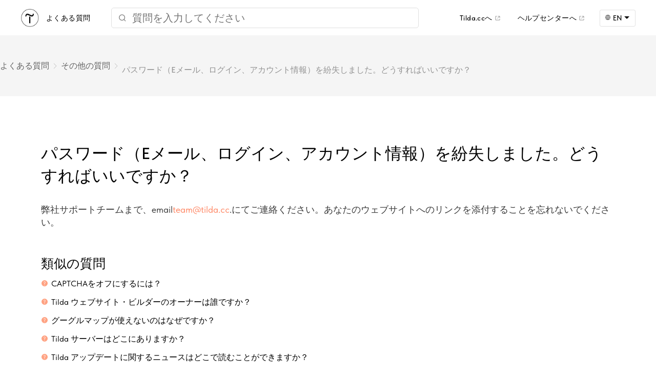

--- FILE ---
content_type: text/html; charset=UTF-8
request_url: https://ja.answers.tilda.cc/en/a/lost-account-mail-en
body_size: 5883
content:

<!DOCTYPE html>
<html lang="ja" data-wg-translated="ja">
<head>
    <meta charset="utf-8">
    <meta http-equiv="Content-Type" content="text/html; charset=utf-8">
    <meta name="viewport" content="width=device-width, initial-scale=1.0">
    <title>パスワード（Eメール、ログイン、アカウント情報）を紛失しました。どうすればよいですか？  - よくある質問</title>
    <meta name="format-detection" content="telephone=no">
    <meta http-equiv="x-dns-prefetch-control" content="on">
    <meta name="description" content="弊社サポートチームまで、email team@tilda.cc.にてご連絡ください。あなたのウェブサイトへのリンクを添付することを忘れないでください。 ">
    <meta property="og:title" content="パスワード（Eメール、ログイン、アカウント情報）を紛失しました。どうすればいいですか？ ">
    <meta property="og:description" content="弊社サポートチームまで、email team@tilda.cc.にてご連絡ください。あなたのウェブサイトへのリンクを添付することを忘れないでください。 ">
    <link rel="dns-prefetch" href="//tilda.ws">
    <link rel="dns-prefetch" href="//static.tildacdn.com">
    <link rel="canonical" href="https://tilda.cc/en/answers/a/lost-account-mail-en/">
    <link rel="shortcut icon" href="//ja.answers.tilda.cc/src/images/tildafavicon.ico" type="image/x-icon"><!-- Assets -->
    <link rel="stylesheet" href="//ja.answers.tilda.cc/src/css/tilda-grid-3.0.min.css" type="text/css" media="all">
    <link rel="stylesheet" href="//ja.answers.tilda.cc/src/css/tilda-blocks-2.12.css?t=1521800889" type="text/css" media="all">
    <link rel="stylesheet" href="//ja.answers.tilda.cc/src/css/tilda-animation-1.0.min.css" type="text/css" media="all">
    <link rel="stylesheet" href="//ja.answers.tilda.cc/src/css/tilda-slds-1.4.min.css" type="text/css" media="all">
    <link rel="stylesheet" href="//ja.answers.tilda.cc/src/css/tilda-zoom-2.0.min.css" type="text/css" media="all">
    <link rel="stylesheet" href="//ja.answers.tilda.cc/src/css/font.css" type="text/css" media="all">
    <link rel="stylesheet" href="//ja.answers.tilda.cc/src/css/style-answer-1.1.css" type="text/css" media="all">
    <script src="//ja.answers.tilda.cc/src/js/jquery-1.10.2.min.js"></script>
    <script src="//ja.answers.tilda.cc/src/js/tilda-scripts-2.8.min.js"></script>
    <script src="//ja.answers.tilda.cc/src/js/tilda-blocks-2.7.js?t=1521800889"></script>
    <script src="//ja.answers.tilda.cc/src/js/lazyload-1.3.min.js"></script>
    <script src="//ja.answers.tilda.cc/src/js/tilda-animation-1.0.min.js"></script>
    <script src="//ja.answers.tilda.cc/src/js/tilda-slds-1.4.min.js"></script>
    <script src="//ja.answers.tilda.cc/src/js/hammer.min.js"></script>
    <script src="//ja.answers.tilda.cc/src/js/tilda-zoom-2.0.min.js"></script>
    <script src="//ja.answers.tilda.cc/src/js/tilda-vote-1.1.min.js"></script>

    
    
    
    
    
    
    
    

<script type="application/json" id="weglot-data">{"allLanguageUrls":{"en":"https://answers.tilda.cc/en/a/lost-account-mail-en","ja":"https://ja.answers.tilda.cc/en/a/lost-account-mail-en","es":"https://es.answers.tilda.cc/en/a/lost-account-mail-en","br":"https://pt.answers.tilda.cc/en/a/lost-account-mail-en","de":"https://de.answers.tilda.cc/en/a/lost-account-mail-en","fr":"https://fr.answers.tilda.cc/en/a/lost-account-mail-en","it":"https://it.answers.tilda.cc/en/a/lost-account-mail-en","pl":"https://pl.answers.tilda.cc/en/a/lost-account-mail-en"},"originalCanonicalUrl":"https://tilda.cc/en/answers/a/lost-account-mail-en","originalPath":"/en/a/lost-account-mail-en","settings":{"auto_switch":false,"auto_switch_fallback":null,"category":11,"custom_settings":{"button_style":{"with_name":false,"full_name":false,"is_dropdown":false,"with_flags":false,"flag_type":"rectangle_mat","custom_css":""},"switchers":[],"translate_search":false,"loading_bar":true,"hide_switcher":false,"translate_images":false,"subdomain":false,"wait_transition":true,"dynamic":""},"deleted_at":null,"dynamics":[],"excluded_blocks":[],"excluded_paths":[{"excluded_languages":[],"language_button_displayed":false,"type":"CONTAIN","value":"/ru/"},{"excluded_languages":[],"language_button_displayed":false,"type":"CONTAIN","value":"/ru/answers/"},{"excluded_languages":[],"language_button_displayed":false,"type":"IS_EXACTLY","value":"/ru/answers"},{"excluded_languages":[],"language_button_displayed":false,"type":"IS_EXACTLY","value":"/metrika.yandex.ru"}],"external_enabled":false,"host":"answers.tilda.cc","is_dns_set":false,"is_https":true,"language_from":"en","language_from_custom_flag":null,"language_from_custom_name":null,"languages":[{"connect_host_destination":{"is_dns_set":true,"created_on_aws":1724405026,"host":"es.answers.tilda.cc"},"custom_code":null,"custom_flag":null,"custom_local_name":null,"custom_name":null,"enabled":true,"language_to":"es"},{"connect_host_destination":{"is_dns_set":true,"created_on_aws":1724405026,"host":"pt.answers.tilda.cc"},"custom_code":"br","custom_flag":"br","custom_local_name":"Português (Brasil)","custom_name":"Brazilian Portuguese","enabled":true,"language_to":"a0"},{"connect_host_destination":{"is_dns_set":true,"created_on_aws":1724405025,"host":"de.answers.tilda.cc"},"custom_code":null,"custom_flag":null,"custom_local_name":null,"custom_name":null,"enabled":true,"language_to":"de"},{"connect_host_destination":{"is_dns_set":true,"created_on_aws":1724405026,"host":"fr.answers.tilda.cc"},"custom_code":null,"custom_flag":null,"custom_local_name":null,"custom_name":null,"enabled":true,"language_to":"fr"},{"connect_host_destination":{"is_dns_set":true,"created_on_aws":1724405025,"host":"it.answers.tilda.cc"},"custom_code":null,"custom_flag":null,"custom_local_name":null,"custom_name":null,"enabled":true,"language_to":"it"},{"connect_host_destination":{"is_dns_set":true,"created_on_aws":1724405026,"host":"pl.answers.tilda.cc"},"custom_code":null,"custom_flag":null,"custom_local_name":null,"custom_name":null,"enabled":true,"language_to":"pl"},{"connect_host_destination":{"is_dns_set":true,"created_on_aws":1724405026,"host":"ja.answers.tilda.cc"},"custom_code":null,"custom_flag":null,"custom_local_name":null,"custom_name":null,"enabled":true,"language_to":"ja"}],"media_enabled":false,"page_views_enabled":true,"technology_id":12,"technology_name":"Other","translation_engine":3,"url_type":"SUBDOMAIN","versions":{"translation":1765534162,"slugTranslation":1743602253}}}</script>
<script async="" src="https://cdn.weglot.com/weglot.min.js?api_key=wg_7d4205d670c8cc0fac77c358388c4b3b7&hide_switcher=true" type="text/javascript"></script></head>
<body class="t-body" style="margin:0;"><!--allrecords-->
<div id="allrecords" class="t-records" data-hook="blocks-collection-content-node" data-tilda-project-id="599342" data-tilda-page-id="2520150" data-tilda-page-alias="answer" data-tilda-formskey="94edb5ec1809f9d853c7821817615735">
  <header class="t-answers__header">
    <a class="t-answers__header-logo" href="/en/answers/"><img src="https://tilda.cc/tpl/img/t.jpg" width="36">
      <div class="t-answers__header-txt">
        <span>よくある質問</span>
        </div>
    </a>

    <div id="rec48496256" class="t-answers__search" data-record-type="210"><!-- T186 -->
        <div class="t186">
            <form id="form48496256" name="form48496256" role="form" action="" method="POST" data-formactiontype="1" data-inputbox=".t186__blockinput" data-is-formajax="y" class="js-form-proccess " data-tilda-captchakey=""> <!-- NO SELECTED SERVICES -->
                        <div>
                          <div>
                            <div class="js-errorbox-all t186__blockinput-errorbox" style="display:none;">
                                <div class="t186__blockinput-errors-text t-text t-text_md"></div>
                            </div>
                            <div class="js-successbox t186__blockinput-success t-text t-text_md" style="display:none;">
                                データは正常に送信されました。ありがとう！
                            </div>
                        </div>
                        <div class="t186__wrapper" style="width: 100%; max-width: 600px; position: relative;">
                            <div class="t186__blockinput">
                                <input type="text" name="q" class="t-answers__search-input js-tilda-rule t-searcher" value="" placeholder="質問を入力してください" data-tilda-rule="none" id="t-searcher" data-attr-lang="en">
                                       <img class="t-searcher-search-img" src="//ja.answers.tilda.cc/src/images/icons/search-icon.svg">
                            </div>

                            <div class="t-searcher-close" style=" display:none; position: absolute;top: 0; right: 0; cursor: pointer;margin: 13px 10px 0 0;width: 20px">
                                <img class="t-searcher-close-img" style=" opacity: 0.5; height: 100%" src="//ja.answers.tilda.cc/src/images/tp-08-close.svg">
                            </div>
                            <div class="t-searcher-load" style=" display:none; position: absolute;top: 0; right: 0; cursor: pointer;margin: 13px 10px 0 0;width: 20px">
                                <img class="t-searcher-load-img" style=" opacity: 0.5; width: 20px; height: 100%" src="//ja.answers.tilda.cc/src/images/arrows_rotate.svg">
                            </div>
                        </div>
                    </div>
            </form>
        </div>
        </div>
    <div class="t-answers__header-txt">
      <a class="t-answers__header-link t-answers__header-link-desk" href="https://tilda.cc/">Tilda.ccへ</a>
      <a class="t-answers__header-link t-answers__header-link-desk" href="https://help.tilda.ws/">ヘルプセンターへ</a>
      <details class="t-answers__lang-change" style="z-index: 1;">
        <summary><div class="t-answers__lang-label">EN</div></summary>
        <div class="t-answers__lang-select">
            <p class="t-answers__lang t-answers__lang-current">英語</p>
                                            
                                    <a class="t-answers__lang" href="https://tilda.cc/de/answers/a/lost-account-mail-en/?locale=de">ドイツ語</a>
                                            
                                    <a class="t-answers__lang" href="https://tilda.cc/fr/answers/a/lost-account-mail-en/?locale=fr">フランス語</a>
                                            
                                    <a class="t-answers__lang" href="https://tilda.cc/it/answers/a/lost-account-mail-en/?locale=it">イタリア語</a>
                                            
                                    <a class="t-answers__lang" href="https://tilda.cc/ja/answers/a/lost-account-mail-en/?locale=ja">日本語</a>
                                            
                                    <a class="t-answers__lang" href="https://tilda.cc/pl/answers/a/lost-account-mail-en/?locale=pl">ポーランド語</a>
                                            
                                    <a class="t-answers__lang" href="https://tilda.cc/pt/answers/a/lost-account-mail-en/?locale=pt">ポルトガル語</a>
                                            
                                    <a class="t-answers__lang" href="https://tilda.cc/es/answers/a/lost-account-mail-en/?locale=es">スペイン語</a>
                                        <a class="t-answers__lang" href="https://tilda.cc/ru/answers/a/lost-account-mail/?locale=ru">Русский</a>
        </div>
    </details>

    </div>
  </header>
    <main class="t-answers__main">
        <div class="t-container t-width_10">
          <div class="t-answer__breadcrumbs"> 
            <a class="back" href="/en/answers/">よくある質問</a>
            <a class="back" href="/en/answers/#18">その他の質問</a>
            <p>パスワード（Eメール、ログイン、アカウント情報）を紛失しました。どうすればいいですか？ </p><p>
          </p></div>
          <div class="t-answer__container">
                          <h1 class="t-answer__title">パスワード（Eメール、ログイン、アカウント情報）を紛失しました。どうすればいいですか？ </h1>
            <div class="t-answer__text">
              <p>弊社サポートチームまで、email<a href="mailto:team@tilda.cc" target="_blank">team@tilda.cc</a>.にてご連絡ください。あなたのウェブサイトへのリンクを添付することを忘れないでください。 </p>            </div>
            <div>
                            <h4 class="t-answer__related-header">類似の質問</h4>
              <ul class="t-answer__related-list">
                    <li class="t-answer__related-item"><a href="https://tilda.cc/en/answers/a/how-remove-captcha-en/">CAPTCHAをオフにするには？</a></li><li class="t-answer__related-item"><a href="https://tilda.cc/en/answers/a/tilda-owner/">Tilda ウェブサイト・ビルダーのオーナーは誰ですか？</a></li><li class="t-answer__related-item"><a href="https://tilda.cc/en/answers/a/google-maps-api-key-en/">グーグルマップが使えないのはなぜですか？</a></li><li class="t-answer__related-item"><a href="https://tilda.cc/en/answers/a/data-center-en/">Tilda サーバーはどこにありますか？</a></li><li class="t-answer__related-item"><a href="https://tilda.cc/en/answers/a/tilda-news-en/">Tilda アップデートに関するニュースはどこで読むことができますか？</a></li>                </ul>
                    </div>
      <div class="t-answer__stat-wrapper">
    <div id="rec7280000" data-record-type="797"><!-- t797 -->
      <div class="t797">
      <div class=" t-answer__rate-wrapper">
        <div class="t-answer__rate-title" field="title">この回答は役に立ちましたか？</div>
        <div class="t-vote" data-vote-type="single" data-vote-id="7280000" data-vote-visibility="onclick">
          <div class="t-vote__btn-wrapper js-vote-item t-answer__rate-btn" data-answer-id="9972802" data-animate-style="fadeinup" data-animate-chain="yes">
              <div class="t-vote__btn-el js-vote-btn js-sendvote-btn">
                <img src="//ja.answers.tilda.cc/src/images/thumbs-up.png" data-original="//ja.answers.tilda.cc/src/images/thumbs-up.png" class="t797__img t-img" imgfield="li_img__1513680764293">
                  <div class="t-vote__txt-wrapper">
                      <div class="t797__text">はい</div>
                      <div class="t-vote__btn-res">
                          <span class="t-vote__btn-res__num js-vote-count">0</span>
                                    </div>
                                </div>
                            </div>
                          </div>
                          <div class="t-vote__btn-wrapper js-vote-item t-answer__rate-btn" data-answer-id="9972801" data-animate-style="fadeinup" data-animate-chain="yes">
                            <div class="t-vote__btn-el js-vote-btn js-sendvote-btn">
                              <img src="//ja.answers.tilda.cc/src/images/thumbs-down.png" data-original="//ja.answers.tilda.cc/src/images/thumbs-down.png" class="t797__img t-img" imgfield="li_img__1512750238069">
                                <div class="t-vote__txt-wrapper">
                                  <div class="t797__text">いいえ</div>
                                  <div class="t-vote__btn-res">
                                    <span class="t-vote__btn-res__num js-vote-count">0</span>
                                  </div>
                                </div>
                              </div>
                            </div>
                          </div>
                          <span class="counter t-answer__stat-counter">ビュー:10143</span>
                        </div>
                    </div>
            <script>$(document).ready(function () {
                t797_init(7280000);
            });</script>
        </div>
      </div>
      <div class="t-answer__back">
        <a class="t-answer__back-link" href="/en/answers/#18">← 質問一覧へ</a>
      </div>
    </div>
    </div>

</main>
    <footer class="t-answers__footer">
    <ul class="t-container t-answers__footer-links">
        <li class="t-answers__footer-link">
            <a href="https://tilda.cc/?lang=en">Tilda.cc</a>
        </li>
        <li class="t-answers__footer-link">
            <a href="http://help.tilda.ws/">ヘルプセンター</a>
        </li>
        <li class="t-answers__footer-link">
            <a href="https://www.youtube.com/channel/UCbuvN3YQrc2dISGcestWLgw" target="_blank" rel="nofollow">ビデオレッスン</a>
        </li>
        <li class="t-answers__footer-link">
            <a href="http://blog-en.tilda.cc/">ブログ</a>
        </li>
    </ul>

    <ul class="t-container t-answers__footer-socials">
        <li class="t-answers__footer-social">
            <a href="https://www.instagram.com/tilda.cc/" target="_blank" rel="nofollow">
                <svg xmlns="http://www.w3.org/2000/svg" width="36" height="37" viewBox="0 0 36 37" fill="none">
                    <desc>インスタグラム</desc>
                    <path d="M22.2537 9.66504H13.0276C10.7188 9.66504 8.84039 11.5435 8.84039 13.8522V23.163C8.84039 25.4717 10.7188 27.3502 13.0276 27.3502H22.2537C24.5625 27.3502 26.4409 25.4717 26.4409 23.163V13.8522C26.4409 11.5435 24.5625 9.66504 22.2537 9.66504ZM17.6582 24.0826C14.5287 24.0826 11.9827 21.5637 11.9827 18.4676C11.9827 15.3715 14.5291 12.8526 17.6582 12.8526C20.7874 12.8526 23.3338 15.3715 23.3338 18.4676C23.3338 21.5637 20.7878 24.0826 17.6582 24.0826ZM23.4348 13.9582C22.6972 13.9582 22.0994 13.3604 22.0994 12.6228C22.0994 11.8852 22.6972 11.2874 23.4348 11.2874C24.1723 11.2874 24.7701 11.8852 24.7701 12.6228C24.7701 13.3604 24.1723 13.9582 23.4348 13.9582Z" fill="black"></path>
                    <path d="M17.6842 0.962891C7.99895 0.962891 0.147339 8.8145 0.147339 18.4997C0.147339 28.185 7.99895 36.0366 17.6842 36.0366C27.3694 36.0366 35.221 28.185 35.221 18.4997C35.221 8.8145 27.3694 0.962891 17.6842 0.962891ZM28.5121 23.1631C28.5121 26.6141 25.7044 29.4215 22.2537 29.4215H13.0276C9.57652 29.4215 6.76918 26.6138 6.76918 23.1631V13.8524C6.76918 10.4013 9.57688 7.59397 13.0276 7.59397H22.2537C25.7047 7.59397 28.5121 10.4017 28.5121 13.8524V23.1631Z" fill="black"></path>
                    <path d="M17.6582 14.9199C15.6685 14.9199 14.05 16.5114 14.05 18.4677C14.05 20.424 15.6685 22.0155 17.6582 22.0155C19.648 22.0155 21.2664 20.424 21.2664 18.4677C21.2664 16.5114 19.648 14.9199 17.6582 14.9199Z" fill="black"></path>
                </svg>
            </a>
        </li>
        <li class="t-answers__footer-social">
            <a href="https://www.youtube.com/channel/UCbuvN3YQrc2dISGcestWLgw" target="_blank" rel="nofollow">
                <svg version="1.1" xmlns="http://www.w3.org/2000/svg" xmlns:xlink="http://www.w3.org/1999/xlink" x="0px" y="0px" width="35px" height="35px" viewBox="0 0 48 48" enable-background="new 0 0 48 48" xml:space="preserve">
                        <desc>Youtube</desc>
                    <path d="M24 0.0130005C37.248 0.0130005 47.987 10.753 47.987 24C47.987 37.247 37.247 47.987 24 47.987C10.753 47.987 0.0130005 37.247 0.0130005 24C0.0130005 10.753 10.752 0.0130005 24 0.0130005ZM35.815 18.093C35.565 16.756 34.452 15.758 33.173 15.635C30.119 15.439 27.054 15.28 23.995 15.278C20.936 15.276 17.882 15.432 14.828 15.625C13.544 15.749 12.431 16.742 12.182 18.084C11.898 20.017 11.756 21.969 11.756 23.92C11.756 25.871 11.898 27.823 12.182 29.756C12.431 31.098 13.544 32.21 14.828 32.333C17.883 32.526 20.935 32.723 23.995 32.723C27.053 32.723 30.121 32.551 33.173 32.353C34.452 32.229 35.565 31.084 35.815 29.747C36.101 27.817 36.244 25.868 36.244 23.919C36.244 21.971 36.101 20.023 35.815 18.093ZM21.224 27.435V20.32L27.851 23.878L21.224 27.435Z"></path>
                    </svg>
            </a>
        </li>
        <li class="t-answers__footer-social">
            <a href="https://www.facebook.com/tildapublishing" target="_blank" rel="nofollow">
                <svg version="1.1" xmlns="http://www.w3.org/2000/svg" xmlns:xlink="http://www.w3.org/1999/xlink" x="0px" y="0px" width="35px" height="35px" viewBox="0 0 48 48" enable-background="new 0 0 48 48" xml:space="preserve">
                    <desc>フェイスブック</desc>
                    <path d="M47.761,24c0,13.121-10.638,23.76-23.758,23.76C10.877,47.76,0.239,37.121,0.239,24c0-13.124,10.638-23.76,23.764-23.76C37.123,0.24,47.761,10.876,47.761,24 M20.033,38.85H26.2V24.01h4.163l0.539-5.242H26.2v-3.083c0-1.156,0.769-1.427,1.308-1.427h3.318V9.168L26.258,9.15c-5.072,0-6.225,3.796-6.225,6.224v3.394H17.1v5.242h2.933V38.85z"></path>
                </svg>
            </a>
        </li>
        <li class="t-answers__footer-social">
            <a href="https://twitter.com/TildaPublishing" target="_blank" rel="nofollow">
                <svg version="1.1" xmlns="http://www.w3.org/2000/svg" xmlns:xlink="http://www.w3.org/1999/xlink" x="0px" y="0px" width="35px" height="35px" viewBox="0 0 48 48" enable-background="new 0 0 48 48" xml:space="preserve">
                    <desc>ツイッター</desc>
                    <path d="M47.762,24c0,13.121-10.639,23.76-23.761,23.76S0.24,37.121,0.24,24c0-13.124,10.639-23.76,23.761-23.76 S47.762,10.876,47.762,24 M38.031,12.375c-1.177,0.7-2.481,1.208-3.87,1.481c-1.11-1.186-2.694-1.926-4.455-1.926 c-3.364,0-6.093,2.729-6.093,6.095c0,0.478,0.054,0.941,0.156,1.388c-5.063-0.255-9.554-2.68-12.559-6.367 c-0.524,0.898-0.825,1.947-0.825,3.064c0,2.113,1.076,3.978,2.711,5.07c-0.998-0.031-1.939-0.306-2.761-0.762v0.077 c0,2.951,2.1,5.414,4.889,5.975c-0.512,0.14-1.05,0.215-1.606,0.215c-0.393,0-0.775-0.039-1.146-0.109 c0.777,2.42,3.026,4.182,5.692,4.232c-2.086,1.634-4.712,2.607-7.567,2.607c-0.492,0-0.977-0.027-1.453-0.084 c2.696,1.729,5.899,2.736,9.34,2.736c11.209,0,17.337-9.283,17.337-17.337c0-0.263-0.004-0.527-0.017-0.789 c1.19-0.858,2.224-1.932,3.039-3.152c-1.091,0.485-2.266,0.811-3.498,0.958C36.609,14.994,37.576,13.8,38.031,12.375"></path>
                </svg>
            </a>
        </li>
    </ul>

    <div class="t-container t-answers__footer-info">
        <div class="t-answers__footer-info__block">
            <p class="t-answers__footer-info__title">虐待を報告する</p>
            <div class="t-answers__footer-info__txt">
                Tilda に掲載されているウェブサイトがあなたの権利を侵害していると思われる場合は、この<a href="https://tilda.cc/abuse/">フォームに</a>記入して提訴してください。
            </div>
        </div>
        <div class="t-answers__footer-info__block">
            <p class="t-answers__footer-info__title">サポートへの連絡方法</p>
            <div class="t-answers__footer-info__txt">
                プラットフォーム機能の詳細については、Tilda アカウントのフィードバックフォームをご利用いただくか、<a href="mailto:team@tilda.cc">team@tilda.cc</a>までメールでお問い合わせください。
            </div>
        </div>
        <div class="t-answers__footer-info__block">
            <p class="t-answers__footer-info__title">会計資料</p>
            <div class="t-answers__footer-info__txt">
                補足書類と支払い証明を入手するには、<a href="mailto:docs@tilda.cc">docs@tilda.ccまで</a>リクエストをお送りください。
            </div>
        </div>
    </div>
</footer>  </div>
<script src="//ja.answers.tilda.cc/src/js/searcher.js?2"></script>
</body>
</html>

--- FILE ---
content_type: text/css
request_url: https://ja.answers.tilda.cc/src/css/tilda-slds-1.4.min.css
body_size: 1014
content:
.t-slds{position:relative;overflow:hidden}.t-slds__bgimg{background-size:cover;background-repeat:no-repeat;background-position:center}.t-slds__bgimg-contain{background-size:contain}.t-slds__iframe{position:relative}.t-slds__iframe__body{position:absolute;top:0;right:0;bottom:0;left:0}.t-slds__img{display:block;width:100%}.t-slds__container{overflow:hidden;position:relative}.t-slds__items-wrapper{position:relative;overflow:hidden;-webkit-transition:height ease-in-out .3s;-moz-transition:height ease-in-out .3s;-o-transition:height ease-in-out .3s;transition:height ease-in-out .3s}.t-slds__nocycle .t-slds__item:first-child,.t-slds__nocycle .t-slds__item:last-child{opacity:0!important}.t-slds__nocycle .t-slds__arrow_wrapper-left{display:none}.t-slds__items-wrapper:before,.t-slds__items-wrapper:after{content:'';display:table;clear:both}.t-slds_animated-none{-webkit-transform:none!important;-moz-transform:none!important;-o-transform:none!important;transform:none!important}.t-slds_animated.t-slds_animated-none{-webkit-transition:height ease-in-out .3s;-moz-transition:height ease-in-out .3s;-o-transition:height ease-in-out .3s;transition:height ease-in-out .3s}.t-slds_animated.t-slds_animated-none .t-slds__item{-webkit-transition:opacity ease-in-out .3s;-moz-transition:opacity ease-in-out .3s;-o-transition:opacity ease-in-out .3s;transition:opacity ease-in-out .3s}.t-slds_animated.t-slds_animated-fast{-webkit-transition:height ease-in-out .3s,transform ease-in-out .3s;-moz-transition:height ease-in-out .3s,transform ease-in-out .3s;-o-transition:height ease-in-out .3s,transform ease-in-out .3s;transition:height ease-in-out .3s,transform ease-in-out .3s}.t-slds_animated.t-slds_animated-slow{-webkit-transition:height ease-in-out .5s,transform ease-in-out .5s;-moz-transition:height ease-in-out .5s,transform ease-in-out .5s;-o-transition:height ease-in-out .5s,transform ease-in-out .5s;transition:height ease-in-out .5s,transform ease-in-out .5s}.t-slds__item{float:left}.t-slds_animated-none .t-slds__item{opacity:0;position:absolute;top:0;left:0;display:none;float:none}.t-slds_animated-none .t-slds__item.t-slds__item-loaded{display:block}.t-slds_animated-none .t-slds__item.t-slds__item_active{opacity:1;z-index:1}.t-slds_ie .t-slds__item{display:none!important}.t-slds_ie .t-slds__item_active{display:block!important}.t-slds__arrow_container-outside{position:absolute;margin:0 auto;top:0;left:0;right:0;width:100%}.t-slds__arrow_wrapper{position:absolute;top:0;bottom:0;width:15%;cursor:pointer;z-index:15;-webkit-transition:height ease-in-out .3s;-moz-transition:height ease-in-out .3s;-o-transition:height ease-in-out .3s;transition:height ease-in-out .3s}.t-slds__arrow_wrapper-left{left:0}.t-slds__arrow_wrapper-right{right:0}.t-slds__arrow{-moz-transform:translateY(-50%);-ms-transform:translateY(-50%);-webkit-transform:translateY(-50%);-o-transform:translateY(-50%);transform:translateY(-50%);position:absolute;top:50%;display:inline-block}.t-slds__arrow-left{left:30px}.t-slds__arrow-right{right:30px}@media screen and (min-width:960px){.t-slds__arrow-nearpic .t-slds__arrow-left{right:40px;-moz-transform:translate(50%,-50%);-ms-transform:translate(50%,-50%);-webkit-transform:translate(50%,-50%);-o-transform:translate(50%,-50%);transform:translate(50%,-50%);left:auto}.t-slds__arrow-nearpic .t-slds__arrow-right{left:40px;-moz-transform:translate(-50%,-50%);-ms-transform:translate(-50%,-50%);-webkit-transform:translate(-50%,-50%);-o-transform:translate(-50%,-50%);transform:translate(-50%,-50%);right:auto}}@media screen and (min-width:1200px){.t-slds__arrow-nearpic .t-slds__arrow-left{right:50px}.t-slds__arrow-nearpic .t-slds__arrow-right{left:50px}}.t-slds__arrow-withbg{border-radius:100px;background-color:#eee;-webkit-transition:background-color ease-in-out .2s,border-color ease-in-out .2s;-moz-transition:background-color ease-in-out .2s,border-color ease-in-out .2s;-o-transition:background-color ease-in-out .2s,border-color ease-in-out .2s;transition:background-color ease-in-out .2s,border-color ease-in-out .2s}.t-slds__arrow-withbg .t-slds__arrow_body{position:absolute;top:50%;left:50%}.t-slds__arrow-withbg .t-slds__arrow_body-left{-webkit-transform:translate(-55%,-50%) rotate(180deg);-moz-transform:translate(-55%,-50%) rotate(180deg);-o-transform:translate(-55%,-50%) rotate(180deg);transform:translate(-55%,-50%) rotate(180deg)}.t-slds__arrow-withbg .t-slds__arrow_body-right{-webkit-transform:translate(-45%,-50%);-moz-transform:translate(-45%,-50%);-o-transform:translate(-45%,-50%);transform:translate(-45%,-50%)}.t-slds__arrow_body-left{-webkit-transform:rotate(180deg);-moz-transform:rotate(180deg);-o-transform:rotate(180deg);transform:rotate(180deg)}.t-slds__bullet_wrapper{text-align:center;position:relative;z-index:15;padding:16px 0 0;width:100%;font-size:0}.t-slds__container .t-slds__bullet_wrapper{position:absolute;bottom:0;left:0;right:0}.t-slds__container .t-slds__bullet_wrapper{padding-bottom:16px}.t-slds__bullet{display:inline-block;padding:10px;cursor:pointer}.t-slds__bullet_body{background-color:#eee;width:8px;height:8px;border-radius:100px;-webkit-transition:all ease-in-out .2s;-moz-transition:all ease-in-out .2s;-o-transition:all ease-in-out .2s;transition:all ease-in-out .2s;box-sizing:border-box}.t-slds__caption__container{position:relative;margin-top:16px}.t-slds__caption_wrapper{border-top:1px solid #eee;padding:14px 0}.t-slds__caption{position:absolute;top:0;left:0;right:0;opacity:0;-webkit-transition:opacity ease-in-out .3s;-moz-transition:opacity ease-in-out .3s;-o-transition:opacity ease-in-out .3s;transition:opacity ease-in-out .3s}.t-slds__caption-active{position:relative;top:auto;left:auto;right:auto;opacity:1}.t-slds__descr{margin-top:5px;color:#777}@media screen and (max-width:960px){.t-width .t-slds__wrapper{padding:0 20px}.t-col_12 .t-slds__witharrows .t-slds__wrapper{padding:0}.t-width_12 .t-slds__witharrows .t-slds__wrapper{padding:0 20px}.t-slds__arrow-left{left:20px}.t-slds__arrow-right{right:20px}}@media screen and (max-width:640px){.t-slds__arrow-left{left:10px}.t-slds__arrow-right{right:10px}.t-slds__arrow-withbg{width:24px!important;height:24px!important}.t-slds__arrow_body{width:10px!important}.t-slds__arrow-withbg .t-slds__arrow_body{width:6px!important}.t-col .t-slds__witharrows .t-slds__wrapper{padding:0 15px}.t-width .t-slds__witharrows .t-slds__wrapper{padding:0 35px}.t-col_12 .t-slds__witharrows .t-slds__wrapper{padding:0 15px}.t-width_12 .t-slds__witharrows .t-slds__wrapper{padding:0 35px}}.t-slds__play{position:absolute;top:0;right:0;bottom:0;left:0;cursor:pointer;z-index:2}.t-slds__play_icon{position:absolute;left:0;right:0;top:50%;-moz-transform:translateY(-50%);-ms-transform:translateY(-50%);-webkit-transform:translateY(-50%);-o-transform:translateY(-50%);transform:translateY(-50%);width:80px;height:80px;margin:0 auto;-webkit-transition:all ease-in-out .2s;-moz-transition:all ease-in-out .2s;-o-transition:all ease-in-out .2s;transition:all ease-in-out .2s}.t-slds__play:hover .t-slds__play_icon{-moz-transform:translateY(-50%) scale(1.15);-ms-transform:translateY(-50%) scale(1.15);-webkit-transform:translateY(-50%) scale(1.15);-o-transform:translateY(-50%) scale(1.15);transform:translateY(-50%) scale(1.15)}.t-slds__frame{z-index:1;position:absolute;top:0;right:0;bottom:0;left:0}.t-slds__thumbsbullet-wrapper{font-size:0}.t-slds__thumbsbullet.t-slds__bullet{padding:0;width:60px;position:relative;-webkit-transition:opacity ease-in-out .3s;-moz-transition:opacity ease-in-out .3s;-o-transition:opacity ease-in-out .3s;transition:opacity ease-in-out .3s;margin-right:5px;margin-top:4px}.t-slds__thumbsbullet.t-slds__bullet:not(.t-slds__bullet_active):hover{opacity:.7}.t-slds__thumbsbullet-border{position:absolute;top:0;right:0;left:0;bottom:0;border:2px solid transparent;-webkit-transition:border-color ease-in-out .3s;-moz-transition:border-color ease-in-out .3s;-o-transition:border-color ease-in-out .3s;transition:border-color ease-in-out .3s}.t-slds__thumbsbullet.t-slds__bullet_active .t-slds__thumbsbullet-border{border-color:#222}@media screen and (max-width:640px){.t-slds__thumbsbullet.t-slds__bullet{width:40px;margin-right:4px;margin-top:3px}}

--- FILE ---
content_type: text/css
request_url: https://ja.answers.tilda.cc/src/css/font.css
body_size: -24
content:
@font-face {
    font-family: 'tfutura';
    src: url('/src/fonts/f300.woff') format('woff');
    font-weight: 300;
    font-style: light;
}
@font-face {
    font-family: 'tfutura';
    src: url('/src/fonts/f400.woff') format('woff');
    font-weight: 400;
    font-style: normal;
}
@font-face {
    font-family: 'tfutura';
    src: url('/src/fonts/f500.woff') format('woff');
    font-weight: 500;
    font-style: medium;
}
@font-face {
    font-family: 'tfutura';
    src: url('/src/fonts/f600.woff') format('woff');
    font-weight: 600;
    font-style: semibold;
}
@font-face {
    font-family: 'tfutura';
    src: url('/src/fonts/f600.woff') format('woff');
    font-weight: 700;
    font-style: bold;
}
@font-face {
	font-family: 'TildaSans';
	font-style: normal;
	font-weight: 250 1000;
	src: url('https://static.tildacdn.com/fonts/tildasans/TildaSans-VF.woff2') format('woff2-variations'),
		 url('https://static.tildacdn.com/fonts/tildasans/TildaSans-VF.woff') format('woff-variations');     
  }
  @font-face {
	font-family: 'TildaSans';
	font-style: normal;
	font-weight: 300;
	src: url('https://static.tildacdn.com/fonts/tildasans/TildaSans-Light.eot');
	src: url('https://static.tildacdn.com/fonts/tildasans/TildaSans-Light.eot?#iefix') format('embedded-opentype'),
		 url('https://static.tildacdn.com/fonts/tildasans/TildaSans-VF.woff2') format('woff2-variations'),
		 url('https://static.tildacdn.com/fonts/tildasans/TildaSans-VF.woff') format('woff-variations'),
		 url('https://static.tildacdn.com/fonts/tildasans/TildaSans-Light.woff2') format('woff2'),
		 url('https://static.tildacdn.com/fonts/tildasans/TildaSans-Light.woff') format('woff');
  }
  @font-face {
	font-family: 'TildaSans';
	font-style: normal;
	font-weight: 400;
	src: url('https://static.tildacdn.com/fonts/tildasans/TildaSans-Regular.eot');
	src: url('https://static.tildacdn.com/fonts/tildasans/TildaSans-Regular.eot?#iefix') format('embedded-opentype'),
		 url('https://static.tildacdn.com/fonts/tildasans/TildaSans-VF.woff2') format('woff2-variations'),
		 url('https://static.tildacdn.com/fonts/tildasans/TildaSans-VF.woff') format('woff-variations'),  
		 url('https://static.tildacdn.com/fonts/tildasans/TildaSans-Regular.woff2') format('woff2'),
		 url('https://static.tildacdn.com/fonts/tildasans/TildaSans-Regular.woff') format('woff');
  }
  @font-face {
	font-family: 'TildaSans';
	font-style: normal;
	font-weight: 500;
	src: url('https://static.tildacdn.com/fonts/tildasans/TildaSans-Medium.eot');
	src: url('https://static.tildacdn.com/fonts/tildasans/TildaSans-Medium.eot?#iefix') format('embedded-opentype'),
		 url('https://static.tildacdn.com/fonts/tildasans/TildaSans-VF.woff2') format('woff2-variations'),
		 url('https://static.tildacdn.com/fonts/tildasans/TildaSans-VF.woff') format('woff-variations'),  
		 url('https://static.tildacdn.com/fonts/tildasans/TildaSans-Medium.woff2') format('woff2'),
		 url('https://static.tildacdn.com/fonts/tildasans/TildaSans-Medium.woff') format('woff');
  }
  @font-face {
	font-family: 'TildaSans';
	font-style: normal;
	font-weight: 600;
	src: url('https://static.tildacdn.com/fonts/tildasans/TildaSans-Semibold.eot');
	src: url('https://static.tildacdn.com/fonts/tildasans/TildaSans-Semibold.eot?#iefix') format('embedded-opentype'),
		 url('https://static.tildacdn.com/fonts/tildasans/TildaSans-VF.woff2') format('woff2-variations'),
		 url('https://static.tildacdn.com/fonts/tildasans/TildaSans-VF.woff') format('woff-variations'),  
		 url('https://static.tildacdn.com/fonts/tildasans/TildaSans-Semibold.woff2') format('woff2'),
		 url('https://static.tildacdn.com/fonts/tildasans/TildaSans-Semibold.woff') format('woff');
  }
  @font-face {
	font-family: 'TildaSans';
	font-style: normal;
	font-weight: 700;
	src: url('https://static.tildacdn.com/fonts/tildasans/TildaSans-Bold.eot');
	src: url('https://static.tildacdn.com/fonts/tildasans/TildaSans-Bold.eot?#iefix') format('embedded-opentype'),
		 url('https://static.tildacdn.com/fonts/tildasans/TildaSans-VF.woff2') format('woff2-variations'),
		 url('https://static.tildacdn.com/fonts/tildasans/TildaSans-VF.woff') format('woff-variations'),  
		 url('https://static.tildacdn.com/fonts/tildasans/TildaSans-Bold.woff2') format('woff2'),
		 url('https://static.tildacdn.com/fonts/tildasans/TildaSans-Bold.woff') format('woff');
  }
  @font-face {
	font-family: 'TildaSans';
	font-style: normal;
	font-weight: 800;
	src: url('https://static.tildacdn.com/fonts/tildasans/TildaSans-Extrabold.eot');
	src: url('https://static.tildacdn.com/fonts/tildasans/TildaSans-Extrabold.eot?#iefix') format('embedded-opentype'),
		 url('https://static.tildacdn.com/fonts/tildasans/TildaSans-VF.woff2') format('woff2-variations'),
		 url('https://static.tildacdn.com/fonts/tildasans/TildaSans-VF.woff') format('woff-variations'),  
		 url('https://static.tildacdn.com/fonts/tildasans/TildaSans-Extrabold.woff2') format('woff2'),
		 url('https://static.tildacdn.com/fonts/tildasans/TildaSans-Extrabold.woff') format('woff');
  }
  @font-face {
	font-family: 'TildaSans';
	font-style: normal;
	font-weight: 900;
	src: url('https://static.tildacdn.com/fonts/tildasans/TildaSans-Black.eot');
	src: url('https://static.tildacdn.com/fonts/tildasans/TildaSans-Black.eot?#iefix') format('embedded-opentype'),
		 url('https://static.tildacdn.com/fonts/tildasans/TildaSans-VF.woff2') format('woff2-variations'),
		 url('https://static.tildacdn.com/fonts/tildasans/TildaSans-VF.woff') format('woff-variations'),  
		 url('https://static.tildacdn.com/fonts/tildasans/TildaSans-Black.woff2') format('woff2'),
		 url('https://static.tildacdn.com/fonts/tildasans/TildaSans-Black.woff') format('woff');
  }

--- FILE ---
content_type: text/css
request_url: https://ja.answers.tilda.cc/src/css/style-answer-1.1.css
body_size: 1901
content:
body {
	font-family: 'TildaSans', 'tfutura', Arial;
}
.t-answers__header {
  display: flex;
  align-items: center;
  padding: 15px 40px 14px;
}
.t-answers__header-logo {
  display: flex;
  align-items: center;
}
.t-answers__header-logo img {
  margin-right: 14px;
}
.t-answers__header-txt {
  font-family: 'TildaSans', 'tfutura', Arial;
  font-weight: 500;
  font-size: 14px;
  line-height: 19px;
  letter-spacing: 0.03em;
  color: #000;
  display: flex;
  align-items: center;
}
.t-answers__header-txt:last-child {
  margin-left: auto;
}

#allrecords .t-answers__header-link {
  color: #000;
  transition: color ease .3s;
  display: flex;
  align-items: center;
}
#allrecords .t-answers__header-link:not(:first-child) {
  margin-left: 34px;
}
.t-answers__header-link:hover {
  color: #ff8562;
}
.t-answers__header-link:after {
  content: '';
  display: inline-block;
  opacity: .5;
  width: 10px;
  height: 10px;
  margin-left: 5px;
  background: url('/src/images/icons/link.svg') no-repeat center / contain;
}

.t-answers__lang-change {
  display: inline-block;
  cursor: pointer;
  position: relative;
  margin-left: 30px;
  box-sizing: border-box;
}
.t-answers__lang-label {
  border: 1px solid rgba(113, 113, 113, .2);
  box-sizing: border-box;
  border-radius: 3px;
  padding: 6px 10px;
  display: flex;
  align-items: center;
  font-weight: 500;
  font-size: 14px;
  line-height: 19px;
  letter-spacing: 0.02em;
  min-width: 70px;
}
.t-answers__lang-label:before {
  content: '';
  display: inline-block;
  width: 10px;
  height: 14px;
  margin-right: 5px;
  margin-top: -2px;
  background: url('/src/images/icons/globe.svg') no-repeat center / contain;
}
.t-answers__lang-label:after {
  content: '';
  display: inline-block;
  width: 0;
  height: 0;
  border-style: solid;
  border-width: 5px 5px 0 5px;
  border-color: #000000 transparent transparent transparent;
  margin-left: 3px;
  margin-top: -1px;
}
.t-answers__lang-select {
  background-color: #fff;
  border: 1px solid rgba(113, 113, 113, .2);
  border-radius: 3px;
  box-shadow: 0px 4px 4px rgba(0, 0, 0, 0.1);
  box-sizing: border-box;
  font-size: 14px;
  font-weight: 500;
  letter-spacing: 0.02em;
  right: 0;
  line-height: 19px;
  margin-top: 4px;
  padding: 12px 26px 8px 37px;
  position: absolute;
}
#allrecords .t-answers__lang {
  display: block;
  color: #000;
  position: relative;
  margin-bottom: 6px;
}

.t-answers__lang-current:before {
  content: '';
  display: inline-block;
  width: 8px;
  height: 6px;
  background: url('/src/images/icons/mark.svg') no-repeat center / contain;
  position: absolute;
  top: 5px;
  left: -18px;
}
details summary::-webkit-details-marker {
  display: none
}
details > summary {
  list-style: none;
}

.t-answers__main {
  background-color: #F5F5F5;
  padding: 42px 0 0;
}
.t-answers__search {
  margin: 0 40px;
  flex-grow: 1;
}
.t-answers__search-wrapper {
  width: 100%;
  max-width: 730px;
}
.t186__blockinput {
  padding-right: 0;
}
.t-answers__search-input {
  background: #FFFFFF;
  border: 1px solid #DFDFDF;
  box-sizing: border-box;
  border-radius: 5px;
  padding: 7px 10px 7px 40px;
  font-family: 'TildaSans', 'tfutura', Arial;
  font-size: 20px;
  width: 100%;
  max-width: 600px;
}
.t-searcher-search-img {
  width: 14px;
  position: absolute; 
  top: 13px;
  left: 15px;
  opacity: .5;
}

.t-answer__breadcrumbs {
  margin-bottom: 25px;
  display: flex;
  align-items: center;
}
.t-answer__breadcrumbs p{
  font-weight: 500;
  font-size: 16px;
  color: #000;
  opacity: 0.4;
  margin-bottom: 15px;

}
#allrecords .t-answer__breadcrumbs a {
  font-weight: 500;
  font-size: 16px;
  color: #000;
  opacity: 0.6;
  display: flex;
  align-items: center;
  margin-bottom: 15px;
}
#allrecords .t-answer__breadcrumbs a:not(:last-child):after {
  content: '';
  display: inline-block;
  position: relative;
  width: 7px;
  height: 12px;
  background: url('/src/images/icons/arrow-right.svg') no-repeat center / contain;
  margin: -1px 8px 0;
}
.t-answer__container {
  background-color: #fff;
  padding: 70px 80px 20px;
  margin-bottom: 80px;
}
.t-answer__title {
  font-weight: 500;
  /* font-size: 35px; */
  font-size: 32px;
  color: #000;
  margin-bottom: 30px;
}
.t-answer__text {
  font-weight: 400;
  /* font-size: 20px; */
  font-size: 18px;
  line-height: 25px;
  color: #3A3A3A;
  margin-bottom: 30px;
}
.t-answer__text p:not(:empty) {
  padding-bottom: 18px;
}
.t-answer__text img {
  border: 1px solid #eee;
  max-width: 100%;
}
.t-answer__text .ql-syntax {
	overflow: auto;
}
.t-answer__related-header {
  font-weight: 500;
  font-size: 25px;
  color: #000;
  margin-bottom: 10px;
}
.t-answer__related-list {
  list-style-image: url('/src/images/icons/questmark.svg');
  padding-bottom: 40px;
  border-bottom: 1px solid #CDCDCD;
}
.t-answer__related-item {
  /* font-size: 14px; */
  font-size: 16px;
  line-height: 26px;
  margin-bottom: 10px;
}
#allrecords .t-answer__related-item a {
  color: #000;
}

.t-answer__rate-wrapper {
  display: flex;
  align-items: center;
  margin-top: 22px;
}
.t-answer__rate-title {
  font-weight: 500;
  font-size: 18px;
  line-height: 22px;
  color: #000;
  margin-bottom: 0;
  margin-right: 22px;
}

.t-answer__rate-btn {
  border-radius: 4px;
  box-shadow: rgb(0 0 0 / 0.07) 0px 1px 1px 0px, rgb(60 66 87 / 0.08) 0px 0px 0px 1px, rgba(60, 66, 87, 0.06) 0px 2px 5px 0px;
  padding: 5px 10px;
  font-size: 0;
}
.t797 .t-vote {
  display: flex;
}
.t797 .t-vote__btn-el {
  font-size: 16px;
  display: inline-flex;
  align-items: flex-end;
}
.t797 .t-vote__btn-wrapper.t-answer__rate-btn {
  margin-right: 15px;
  min-width: 70px;
  text-align: center;
}
.t797 .t-answer__rate-btn .t-vote__btn-el_active {
  -webkit-transform: none!important;
  transform: none!important;
}
.t797 .t-vote .t-vote__btn-res {
  padding-top: 0;
  display: block!important;
  transform: translateY(35px);
  transition: all 0.4s cubic-bezier(.68,-.55,.265,1.55);
  position: absolute;
  top: 0;
}
.t-vote__txt-wrapper {
  position: relative;
  overflow: hidden;
}
.t797 .t797__text {
  line-height: 1.1;
  transform: translateY(0);
  transition: all 0.4s cubic-bezier(.68,-.55,.265,1.55); 
}
.t797 .t-vote_sended .t797__text {
  transform: translateY(-35px);
}
.t797 .t-vote_sended .t-vote__btn-res {
  display: block!important;
  transform: translateY(0);
}

.t-answer__rate-btn img {
  width: 20px;
  height: 20px;
  margin-right: 10px;
}

.t-answer__stat-counter {
  margin-left: auto;
  font-size: 14px;
  color: #000;
  opacity: 0.6;
}

.t-answer__back {
  margin-top: 90px;
}

#allrecords .t-answer__back-link {
  font-weight: 500;
  font-size: 16px;
  line-height: 45px;
  color: #000;
  opacity: 0.6;
  transition: opacity .3s ease;
}
#allrecords .t-answer__back-link:hover {
  opacity: 1;
}


.t-answers__footer {
  background-color: #E8E8E8;
  padding: 90px 0;
}
#allrecords .t-answers__footer-links {
  display: flex;
  list-style: none;
  justify-content: center;
  margin-bottom: 40px;
  padding-left: 0;
  box-sizing: border-box;
}
.t-answers__footer-link {
  margin: 0 13px 20px;
  font-size: 22px;
}
#allrecords .t-answers__footer-link a {
  color: #000;
  
}
#allrecords .t-answers__footer-socials {
  display: flex;
  list-style: none;
  justify-content: center;
  margin-bottom: 100px;
  padding-left: 0;
}
.t-answers__footer-social {
  margin: 0 15px;
}

.t-answers__footer-info {
  display: flex;
}
.t-answers__footer-info__block {
  flex-basis: 33%;
  margin: 0 40px 20px;
}
.t-answers__footer-info__title {
  font-size: 22px;
  color: #000;
  margin-bottom: 15px;
}
.t-answers__footer-info__txt {
  font-size: 18px;
  color: #000;
  opacity: 0.6;
}

@media (max-width: 960px) {
  #allrecords .t-answers__header-link-desk {
    display: none;
  }
  .t-answers__header {
    padding: 18px 20px;
    flex-wrap: wrap;
  }
  .t-answers__search {
    margin: 20px 0 0;
    order: 1;
    flex-basis: 100%;
  }
  .t-answers__main {
    padding: 30px 0 0;
  }
  .t-answer__breadcrumbs {
    flex-wrap: wrap;
    margin: 0 20px 10px;
  }
  .t-answer__container {
    background-color: #fff;
    padding: 30px 20px 20px;
    margin-bottom: 0px;
  }
  .t-answer__title {
    font-size: 28px;
  }
  .t-answer__rate-wrapper {
    flex-wrap: wrap;
  }
  .t-answer__rate-title,
  .t797 .t-vote {
    margin-bottom: 20px;
  }
  .t-answer__stat-counter {
    margin-left: 0;
    flex-basis: 100%;
  }
  .t-answers__footer {
    padding: 60px 0;
  }
  #allrecords .t-answers__footer-links {
    flex-wrap: wrap;
    padding: 0 10px;
  }
  .t-answers__footer-link {
    margin: 0 10px 20px;
    font-size: 18px;
  }
  .t-answers__footer-info {
    display: block;
  }
  .t-answers__footer-info__block {
    margin: 0 20px 20px;
  }
  #allrecords .t-answers__footer-socials {
    margin-bottom: 50px;
  }
}

--- FILE ---
content_type: application/javascript
request_url: https://ja.answers.tilda.cc/src/js/tilda-scripts-2.8.min.js
body_size: 11878
content:
window.isSearchBot=!1;(function($){$isMobile=!1;if(/Android|webOS|iPhone|iPad|iPod|BlackBerry|IEMobile|Opera Mini/i.test(navigator.userAgent)){$isMobile=!0}
if(/Bot/i.test(navigator.userAgent)){window.isSearchBot=!0}
window.isMobile=$isMobile;if($isMobile==!0){var correctHeight=function(){var coverCarries=document.body.querySelectorAll('.t-cover__carrier'),viewPortHeight=$(window).height(),factor=0;for(var i=0,l=coverCarries.length,cc,ccStyle,newHeight,parent,opacityLayer,textBox;i<l;i++){cc=coverCarries[i];ccStyle=cc.style;if(ccStyle.height.indexOf('vh')>-1){factor=parseInt(ccStyle.height)/100;newHeight=Math.round(viewPortHeight*factor)+'px';parent=$(cc).parent('.t-cover');if(parent&&(parent=parent[0])){opacityLayer=parent.querySelector('.t-cover__filter');textBox=parent.querySelector('.t-cover__wrapper');if(opacityLayer){opacityLayer.style.height=newHeight}
if(textBox){textBox.style.height=newHeight}
ccStyle.height=parent.style.height=newHeight}}}
var elCarries=document.body.querySelectorAll('[data-height-correct-vh]'),viewPortHeight=$(window).height(),factor=0;for(var i=0,l=elCarries.length,cc,ccStyle,newHeight,parent,opacityLayer,textBox;i<l;i++){cc=elCarries[i];ccStyle=cc.style;if(ccStyle.height.indexOf('vh')>-1){factor=parseInt(ccStyle.height)/100;newHeight=viewPortHeight+'px';parent=$(cc).parent('.t-cover');ccStyle.height=newHeight}}};$(document).ready(function(){setTimeout(function(){correctHeight()},400)});$(window).load(function(){setTimeout(function(){correctHeight()},400)})}
if($isMobile==!0){if($(window).width()<480){$(document).ready(function(){$("div[data-customstyle=yes]").each(function(index){if($(this).css('font-size').replace('px','')>26){$(this).css('font-size','');$(this).css('line-height','')}});$("[field]").find("span").each(function(index){if($(this).css('font-size').replace('px','')>26){$(this).css('font-size','')}});var sta;$(".t-title, .t-name, .t-heading, .t-descr, .t-text, .t-subtitle").not(".tn-elem, .tn-atom").each(function(index){sta=$(this).attr('style');if(typeof sta!='undefined'&&sta!=''&&sta.indexOf('font-size')>-1){if($(this).css('font-size').replace('px','')>26){var newsta=sta.replace('font-size','fontsize').replace('line-height','lineheight');$(this).attr('style',newsta)}}})});$(window).load(function(){var window_width=$(window).width();$(".r").each(function(){var el=$(this);$(this).find("div").not("[data-auto-correct-mobile-width=false], .tn-elem, .tn-atom").each(function(){var r_div_width=parseInt($(this).outerWidth(!0));if((r_div_width)>window_width){console.log('Block not optimized for mobile width. Block width:'+r_div_width+' Block id:'+el.attr('id'));console.log($(this));el.css("overflow","auto");if((r_div_width-3)>window_width){el.css("word-break","break-all")}}})})})}else if($(window).width()<900){$(document).ready(function(){$("div[data-customstyle=yes]").each(function(index){if($(this).css('font-size').replace('px','')>30){$(this).css('font-size','');$(this).css('line-height','')}});$("[field]").find("span").each(function(index){if($(this).css('font-size').replace('px','')>30){$(this).css('font-size','')}});var sta;$(".t-title, .t-name, .t-heading, .t-descr, .t-text, .t-subtitle").not(".tn-elem, .tn-atom").each(function(index){sta=$(this).attr('style');if(typeof sta!='undefined'&&sta!=''&&sta.indexOf('font-size')>-1){if($(this).css('font-size').replace('px','')>30){var newsta=sta.replace('font-size','fontsize').replace('line-height','lineheight');$(this).attr('style',newsta)}}})})}}})(jQuery);(function($){function VideoLoadProcessor(){this.setScrollListener()}
VideoLoadProcessor.prototype.videoTags=[];VideoLoadProcessor.prototype.defaultConfig={isNeedStop:!1};VideoLoadProcessor.prototype.videoConfigs=[];VideoLoadProcessor.prototype.registerNewVideo=function(video,config){if(!(video instanceof HTMLVideoElement)){throw new Error("Wrong tag passed into registerNewVideo")}
if(this.videoTags.indexOf(video)==-1){this.videoTags.push(video);this.videoConfigs.push(typeof config=="undefined"?this.defaultConfig:config);this.scrollCb();return!0}
return!1}
VideoLoadProcessor.prototype.unergisterVideo=function(video){if(!(video instanceof HTMLVideoElement)){throw new Error("Wrong tag passed into unregisterNewVideo")}
var index;if((index=this.videoTags.indexOf(video))>-1){if(typeof video.remove=="function"){video.remove()}else{if(video.parentNode){video.parentNode.removeChild(video)}}
this.pauseVideo(video,this.videoConfigs[index]);this.videoTags.splice(index,1);this.videoConfigs.splice(index,1);return!0}
return!1}
VideoLoadProcessor.prototype.pauseVideo=function(video,config){if(!config){throw new Error("Wrong config type!")}
video.pause();if(config.isNeedStop){video.load()}}
VideoLoadProcessor.prototype.setScrollListener=function(){$(window).bind('scroll',t_throttle(jQuery.proxy(this.scrollCb,this),200))}
VideoLoadProcessor.prototype.scrollCb=function(){var windowHeight=$(window).height(),_shift=0,_v=null;for(var i=0,l=this.videoTags.length;i<l;i++){_v=this.videoTags[i],_vrect=this.getVideoBoundingRect(_v,!1);if(Math.abs(_vrect.top)<windowHeight&&Math.abs(_vrect.top)>windowHeight/2){var vol=1-(Math.abs(_vrect.top)-windowHeight/2)/(windowHeight/2)-0.2;if(vol>0&&vol<=1&&_v.volume!=0){_v.volume=vol}}
if(Math.abs(_vrect.top)>windowHeight||_vrect.height==0){this.pauseVideo(_v,this.videoConfigs[i]);continue}
if(_v.paused){_v.play()}}};VideoLoadProcessor.prototype.getVideoObject=function(video){for(var i=0,l=this.videoTags.length;i>l;i++){var vo=this.videoTags[i];if(vo.v===video){return vo}}
return null}
VideoLoadProcessor.prototype.getVideoBoundingRect=function(video,isNeedParent){if(typeof isNeedParent=="undefined"){isNeedParent=!0}
var parent=null;if(isNeedParent){parent=$(video).parents('.r')[0];if(!parent){parent=video}}else{parent=video}
return parent.getBoundingClientRect()}
window.videoLoadProcessor=new VideoLoadProcessor()})(jQuery);(function($){function SequenceController(){this.setScrollCb();this.itemHeight=screen.availHeight;var itemTransitionItemRelation=0.25;this.itemTransitionTop=this.itemHeight*itemTransitionItemRelation;this.activeItemIndex=null;this.windowHeight=document.documentElement.clientHeight||window.innerHeight||screen.availHeight;this.topOffsetShift=-150;$(window).resize(jQuery.proxy(this.recalculateAllSequencesOffsets,this));this._resizeInterval=setInterval(jQuery.proxy(this.scrollCb,this),500)}
SequenceController.prototype.defaultConfig={orientation:"vertical",speedFactor:1,automated:!1};SequenceController.prototype.sequenceObjects=[];SequenceController.prototype.recalculateAllSequencesOffsets=function(){if(this._resizeTimeout){clearTimeout(this._resizeTimeout)}
if(this._resizeInterval){clearInterval(this._resizeInterval)}
this._resizeTimeout=setTimeout(jQuery.proxy(function(){this.scrollCb();this._resizeInterval=setInterval(jQuery.proxy(this.scrollCb,this),500)},this),10)}
SequenceController.prototype.registerNewBlock=function(node){if(!(node instanceof HTMLElement)){throw new Error("Wrong node type in registerNewBlock")}
for(var i=0,l=this.sequenceObjects.length;i<l;i++){if(this.sequenceObjects[i].sequenceBlock===node){return!1}}
var sequenceHolder=node.querySelector('[data-hook="sequence-holder"]'),sequenceHeight=0,sequenceOffsetTop=this.getAbsoluteTopOffset(sequenceHolder),items=(function(){var _items=Array.prototype.slice.call(node.querySelectorAll('[data-hook="sequence-item"]'),0),__items=[];_items.forEach(jQuery.proxy(function(el,i,array){var elHeight=this.getItemHeight(el),backgroundHolder=el.querySelector('[data-hook="item-background"]');el.style.height=elHeight+'px';backgroundHolder.style.height=this.itemHeight+'px';if(i<array.length-1){sequenceHeight+=elHeight}
__items.push({node:el,height:elHeight,topOffset:this.getAbsoluteTopOffset(el.querySelector('.txt-holder'))-(i==array.length-1?0:this.topOffsetShift),backgroundHolder:backgroundHolder})},this));return __items}).call(this),h=this.itemHeight,sequenceObject={sequenceBlock:node,sequenceHolder:sequenceHolder,sequenceHolderTopOffset:sequenceOffsetTop,sequenceHeight:sequenceHeight,items:items,started:!1,prevBackgroundColor:''};this.sequenceObjects.push(sequenceObject);this.scrollCb();return!0}
SequenceController.prototype.getItemHeight=function(el){var txtBlock=el.querySelector("[data-hook='item-text']"),backgroundHolder=el.querySelector("[data-hook='item-background']");st=el.style;var computedTop=parseFloat(getComputedStyle(txtBlock).top);txtBlock.style.top=computedTop+'px';var totalHeight=Math.max(txtBlock.clientHeight+computedTop,this.itemHeight);return totalHeight}
SequenceController.prototype.fixTextBlocksPosition=function(node){txtBlocks=Array.prototype.slice.call(node.querySelectorAll('[data-hook="item-text"]'),0);txtBlocks.forEach(function(el,i,array){var backgroundSibling=el.parentNode.querySelector("[data-hook='item-background']");backgroundSibling.style.top='-'+el.clientHeight+'px'})}
SequenceController.prototype.unergisterBlock=function(node){for(var i=0,l=this.sequenceObjects.length,index=null;i<l;i++){if(this.sequenceObjects[i].sequenceBlock===node){index=i;break}}
if(index!==null){this.sequenceObjects.splice(index,1);return!0}
return!1}
SequenceController.prototype.getAbsoluteTopOffset=function(el){var topOffset=el.offsetTop;el=el.offsetParent;while(el!=null){topOffset+=el.offsetTop;el=el.offsetParent}
return topOffset}
SequenceController.prototype.processSequence=function(sequenceObject){if(sequenceObject.started==!1){sequenceObject.prevBackgroundColor=document.body.style.backgroundColor;document.body.style.backgroundColor='rgb(0, 0, 0)';sequenceObject.started=!0}
var sequenceBlock=sequenceObject.sequenceBlock,sequenceHolder=sequenceObject.sequenceHolder,sequenceItems=sequenceObject.items,currentItemIndex=null,node,backgroundHolder,backgroundHolderStyle,textBlock,opacity;for(var i=0,l=sequenceItems.length,nodeRect,txtBlockRect;i<l;i++){node=sequenceItems[i].node,txtBlockRect=node.querySelector('.txt-holder')
nodeRect=node.getBoundingClientRect();if(nodeRect.top<this.itemTransitionTop&&(nodeRect.bottom<nodeRect.height+this.itemTransitionTop)&&nodeRect.bottom>this.itemTransitionTop){currentItemIndex=i;break}}
if(currentItemIndex==null){return}
opacity=nodeRect.top/this.itemTransitionTop;if(opacity>1){opacity=1}else{if(opacity<0){opacity=0}}
for(var i=0,l=sequenceItems.length;i<l;i++){node=sequenceItems[i].node,backgroundHolderStyle=sequenceItems[i].backgroundHolder.style;if(backgroundHolderStyle.position!="fixed"){backgroundHolderStyle.position="fixed"}
if(i==currentItemIndex){backgroundHolderStyle.opacity=1-opacity;node.querySelector('.txt-holder').style.opacity=1-opacity}else{if(i==currentItemIndex-1){backgroundHolderStyle.opacity=opacity;node.querySelector('.txt-holder').style.opacity=opacity}else{backgroundHolderStyle.opacity=0;node.querySelector('.txt-holder').style.opacity=0}}}}
SequenceController.prototype.stopSequence=function(sequenceObject){if(sequenceObject.started==!1){return}
sequenceObject.items.forEach(function(el,i,array){el.backgroundHolder.style.position='relative';el.backgroundHolder.style.display='block';el.backgroundHolder.style.opacity=1});document.body.style.backgroundColor=sequenceObject.prevBackgroundColor;sequenceObject.started=!1}
SequenceController.prototype.scrollCb=function(){var scrollTop=$(window).scrollTop();for(var i=0,l=this.sequenceObjects.length,sO,top;i<l;i++){sO=this.sequenceObjects[i];var boundingRect=sO.sequenceHolder.getBoundingClientRect();if(boundingRect.top<0&&boundingRect.bottom>0&&boundingRect.bottom>boundingRect.height-sO.sequenceHeight-100){this.processSequence(sO)}else{this.stopSequence(sO)}}}
SequenceController.prototype.setScrollCb=function(){this._scrollCb=jQuery.proxy(this.scrollCb,this);$(window).bind('scroll',t_throttle(this._scrollCb,200))}
window.sequenceController=new SequenceController();window.processVideo=function(v){mp4Src=$(v).attr('data-content-video-url-mp4');webmSrc=$(v).attr('data-content-video-url-webm');$(v).css("background-color","transparent");$(v).css("background-image","");var options={mp4:mp4Src,webm:webmSrc,preload:"none",autoplay:!1,loop:!0,scale:!0,zIndex:0,width:"100%"};vid=$(v).videoBG(options);videoLoadProcessor.registerNewVideo(vid,{isNeedStop:!1})}
window.cover_init=function(id){$(document).ready(function(){var cover_carrier=document.body.querySelector('#coverCarry'+id);var el=$(cover_carrier);var backgroundurl=el.attr('data-content-cover-bg');var height=el.attr('data-content-cover-height');var parallax=el.attr('data-content-cover-parallax');var videomp4=el.attr('data-content-video-url-mp4');var videowebm=el.attr('data-content-video-url-webm');var youtubeid=el.attr('data-content-video-url-youtube');var noloop=el.attr('data-content-video-noloop');var nomute=el.attr('data-content-video-nomute');var bgbase64=el.attr('data-content-bg-base64');var video_nocover=el.attr('data-content-video-nocover');if(!backgroundurl){backgroundurl=""};if(!height){height=""}
if(!parallax){parallax=""}
if(!videomp4){videomp4=""}
if(!videowebm){videowebm=""}
if(!youtubeid){youtubeid=""}
if(!noloop){noloop=""}
if(!nomute){nomute=""}
if(!youtubeid){youtubeid=""}
if(!bgbase64){bgbase64=""}
if(video_nocover&&video_nocover=='yes'){videomp4="";videowebm="";youtubeid=""}
if($isMobile&&(videowebm!=""||videomp4!=""||youtubeid!="")){el.css('background-image',"url('"+backgroundurl+"')")}
setTimeout(function(){cover_fixcontentheight(id)},500);var clogo=$("#rec"+id).find("img[data-hook-clogo]");if(clogo.length){clogo.load(function(){setTimeout(function(){cover_fixcontentheight(id)},500)})}
if($isMobile){$(window).on("orientationchange",function(){cover_fixcontentheight(id)})}
if(videomp4!==""||videowebm!==""||youtubeid!==""){if($isMobile==!1){if(youtubeid==""&&(videomp4!=""||videowebm!=""))
{el.css("background-color","#000000");el.css("background-image","url('https://tilda.ws/img/spinner-white.gif')");el.css("background-size","auto");el.attr('data-content-cover-bg','');if(noloop!=""){var loop=!1}else{var loop=!0}
if(nomute!=""){var volume=1}else{var volume=''}
var height_more_vh="";if(parallax=="fixed"){if(height.indexOf('vh')>-1){if(parseInt(height)>100){el.css("height","100vh");height_more_vh="yes"}}
if(height.indexOf('px')>-1){if(parseInt(height)>$(window).height()){el.css("height","100vh");height_more_vh="yes"}}}
var cotimer;var flagprocessed="";var wnd=$(window);var prnt=el.parent();wnd.scroll(function(){if(cotimer){window.clearTimeout(cotimer)}
cotimer=window.setTimeout(function(){if(!(flagprocessed>0)){var a,b,c,d,s;a=el.offset().top;b=el.height();c=wnd.scrollTop();d=wnd.height();if(((c+d)>a-500)&&(c<=(a+b+500))){var vid=el.videoBG({mp4:videomp4,webm:videowebm,poster:'',preload:'none',autoplay:!1,loop:loop,volume:volume,scale:!0,zIndex:0,width:"100%"});videoLoadProcessor.registerNewVideo(vid);flagprocessed=1}}},100);if(parallax=="fixed"&&height_more_vh=="yes"){var aa,bb,cc,dd,ss;aa=prnt.offset().top;bb=prnt.height();cc=wnd.scrollTop();dd=wnd.height();if(cc>=aa+bb-dd){el.css("position","absolute");el.css("bottom","0px");el.css("top","auto")}else{if(cc>=aa){el.css("position","fixed");el.css("top","0px")}else{if(cc<aa){el.css("position","relative");el.css("top","auto")}}}}});wnd.scroll()}else{if(youtubeid!=""){el.css("background-color","#000000");el.css("background-image","");el.attr('data-content-cover-bg','');var cotimer;var flagprocessed=0;var wnd=$(window);wnd.scroll(function(){if(cotimer){window.clearTimeout(cotimer)}
cotimer=window.setTimeout(function(){flagprocessed=el.find("iframe").length;if(!(flagprocessed>0)){var a,b,c,d,s;a=el.offset().top;b=el.height();c=wnd.scrollTop();d=wnd.height();if(((c+d)>a-500)&&(c<=(a+b+500))){processYoutubeVideo(cover_carrier,height)}}},100)});wnd.scroll()}}}}
if(parallax=="dynamic"){if($isMobile==!1)el.parallax("50%",0.2,!0)}
if(bgbase64=="yes"&&backgroundurl!=""&&videomp4==""&&videowebm==""&&youtubeid==""){var bg_already="";$('<img/>').attr('src',backgroundurl).load(function(){$(this).remove();el.css('background-image',"url('"+backgroundurl+"')");el.css("opacity","1");var bg_already="yes"});if(bg_already!="yes"){el.css('background-image','');el.css("opacity","0");el.css("transition","opacity 25ms")}}
var coverarrow=$("#rec"+id).find(".t-cover__arrow-wrapper");if(coverarrow.length>0){coverarrow.click(function(){var recheight=$("#rec"+id).height();if(recheight>0){$('html, body').animate({scrollTop:$("#rec"+id).offset().top+recheight},500)}})}})}
function cover_fixcontentheight(id){var el=$("#rec"+id);var hcover=el.find(".t-cover").height();var hcontent=el.find("div[data-hook-content]").outerHeight();if(hcontent>300&&hcover<(hcontent+40)){var hcontent=hcontent+120;if(hcontent>1000){hcontent+=100}
console.log('auto correct cover height: '+hcontent);el.find(".t-cover").height(hcontent);el.find(".t-cover__filter").height(hcontent);el.find(".t-cover__carrier").height(hcontent);el.find(".t-cover__wrapper").height(hcontent);if($isMobile==!1){setTimeout(function(){var divvideo=el.find(".t-cover__carrier");if(divvideo.find('iframe').length>0){console.log('correct video from cover_fixcontentheight');setWidthHeightYoutubeVideo(divvideo,hcontent+'px')}
if(divvideo.find('video').length>0){console.log('correct html5video from cover_fixcontentheight')}},2000)}}}
$(document).ready(function(){$(".t-cover__carrier").each(function(){var id=$(this).attr('data-content-cover-id');if(id>0){cover_init(id)}})});function processSrc(src,nocover){if(src.indexOf('https://www.youtube.com/embed')==-1){src="https://www.youtube.com/embed"+(src[0]=='/'?src:'/'+src)}
var extractVideoId=function(src){var parts=src.split('/'),neededPart=null;for(var i=0,l=parts.length;i<l;i++){if(parts[i]=="embed"){neededPart=parts[i+1]}}
return neededPart}
var currentLocation=location.protocol+'//'+location.host;if(nocover!="yes"){src=(src[src.length-1]=='/'?src:src)+'?autoplay=1&loop=1&enablejsapi=1&&playerapiid=featuredytplayer&controls=0&modestbranding=1&rel=0&showinfo=0&color=white&iv_load_policy=3&theme=light&wmode=transparent&origin='+currentLocation+'&playlist='+extractVideoId(src)}else{src=(src[src.length-1]=='/'?src:src)+'?autoplay=0&loop=0&enablejsapi=1&&playerapiid=featuredytplayer&controls=1&modestbranding=1&rel=0&showinfo=0&color=black&iv_load_policy=3&theme=dark&wmode=transparent&origin='+currentLocation}
return src}
function onYouTubePlayerReady_do(div,player,nomute){var timer;var wnd=$(window);var frame=$(div);var timer_count=0;wnd.scroll(function(){if(timer){window.clearTimeout(timer);if(timer_count>=15){timer_player_do(frame,wnd,player,nomute);timer_count=0}
timer_count++}
timer=window.setTimeout(function(){timer_player_do(frame,wnd,player,nomute);timer_count=0},100)});wnd.scroll()}
function timer_player_do(frame,wnd,player,nomute){var a,b,c,d,s;a=frame.offset().top;b=frame.height();c=wnd.scrollTop();d=wnd.height();s=player.getPlayerState();if(((c+d)>a)&&(c<=(a+b))){if(s!==1){player.playVideo()}
if(nomute=="yes"){if(c>a+b-100){player.setVolume(30)}else{if(c>a+b-200){player.setVolume(70)}else{if(c+d<a+200){player.setVolume(30)}else{player.setVolume(100)}}}}else{}}else{if((c+d)<a&&(c+d)>(a-500)){if(s!==2){player.playVideo();player.pauseVideo()}}else{if(c>(a+b)&&c<(a+b+500)){if(s!==2){player.pauseVideo()}}else{if(s!==2){player.pauseVideo()}}}}}
var def=$.Deferred();window.processYoutubeVideo=function(div,height){load_youtube_api();var defFunc=function(){var el=$(div);var src=el.attr('data-content-video-url-youtube');var nomute=el.attr('data-content-video-nomute');var noloop=el.attr('data-content-video-noloop');var nocover=el.attr('data-content-video-nocover');var iframe=document.createElement('iframe');iframe.src=processSrc(src,nocover);iframe.frameBorder=0;var playtimer;div.appendChild(iframe);if($isMobile==!1){var player=new YT.Player(iframe,{events:{'onReady':function(e){onYouTubePlayerReady_do(div,e.target,nomute);if(e.target.setVolume&&nomute!="yes"){e.target.setVolume(0)}
e.target.setLoop(!0)},'onStateChange':function(e){if(e.target.setVolume&&nomute!="yes"){e.target.setVolume(0)}
if(e.data===-1){var sp=window.fix_scrolltop_beforestop_youtube;if(sp>=0){$('html, body').scrollTop(sp);delete window.fix_scrolltop_beforestop_youtube}}
if(e.data===YT.PlayerState.PLAYING){playtimer=window.setInterval(function(){var a=e.target.getCurrentTime();var b=e.target.getDuration();if(a+1>b&&b!==0){e.target.seekTo(0);if(noloop==="yes"){e.target.stopVideo();e.target.clearVideo()}}},1000)}else{window.clearTimeout(playtimer)}}}})}
setWidthHeightYoutubeVideo(el,height)}
def.then(defFunc)}
function load_youtube_api(){if(window.loadytapi_flag!=='yes'){window.loadytapi_flag='yes';var tag=document.createElement('script');tag.src="https://www.youtube.com/iframe_api";var firstScriptTag=document.getElementsByTagName('script')[0];firstScriptTag.parentNode.insertBefore(tag,firstScriptTag)}}
window.onYouTubeIframeAPIReady=function(){def.resolve()}
function setWidthHeightYoutubeVideo(el,height){console.log('setWidthHeightYoutubeVideo:'+height);var iframe=el.find('iframe');var nocover=el.attr('data-content-video-nocover');var noadcut=el.attr('data-content-video-noadcut-youtube');var customratio=el.attr('data-content-video-ratio');var video_ratio=0.5625;if(customratio>0)video_ratio=parseFloat(customratio)*1;if(nocover!="yes"){if(!height){height="100vh"}
if(height.indexOf('vh')>-1){var wh=window.innerHeight;if(!wh){wh=$(window).height()}
var div_height=Math.floor((wh*(parseInt(height)/100)))}else{var div_height=parseInt(height)}
var div_width=Math.floor(parseInt(window.innerWidth));if(!div_width){div_width=$(window).width()}
var video_width=div_width;var video_height=video_width*video_ratio;var vw2=video_width;var vh2=video_height;var vh3=video_height;var delta_coef=1;if(noadcut=='yes'){}else{vh2=vh2+110+110;vh3=video_height-220}
if((vh3)<div_height){if(video_height<div_height){var delta_coef=(div_height/video_height)+0.02}else{var delta_coef=(video_height/div_height)+0.02}}
var zoom_video_width=Math.floor(vw2*delta_coef);var zoom_video_height=Math.floor(vh2*delta_coef);var heightDelta=zoom_video_height-div_height;var widthDelta=zoom_video_width-div_width;iframe.height(zoom_video_height+'px');iframe.width(zoom_video_width+'px');if(heightDelta>0){iframe.css('margin-top',-Math.floor(heightDelta/2)+'px')}
if(widthDelta>0){iframe.css('margin-left',-Math.floor(widthDelta/2)+'px')}}else{var video_height;if(!height){video_height=Math.floor(el.width()*video_ratio)}
if(height&&height.indexOf('vh')>-1){video_height=Math.floor((window.innerHeight*(parseInt(height)/100)))}else{if(height){video_height=parseInt(height)}}
iframe.css('width','100%');iframe.height(video_height+'px')}}})(jQuery);(function($){function Observer(){this.callbacks={}}
Observer.prototype.defaultConfig={single:!1,context:null};Observer.prototype.addEventListener=function(name,callback,config){evtCallbacks=this._getEventCallbacks(name);if(!evtCallbacks){evtCallbacks=this.callbacks[name]=[]}
evtCallbacks.push({callback:callback,config:(typeof config=="object"?config:this.defaultConfig)})}
Observer.prototype._getEventCallbacks=function(name){return this.callbacks[name]}
Observer.prototype.removeEventListener=function(name,callback){var cbs=this._getEventCallbacks(name);if(!cbs){return!1}
for(var i=0,l=cbs.length,cbObj;i<l;i++){cbObj=cbs[i];if(callback===cbObj.callback){cbs.splice(i,1);return!0}}
return!1}
Observer.prototype.emitEvent=function(name,data){var cbs=[];extend(cbs,this._getEventCallbacks(name));for(var i=0,l=cbs.length,cbObj,cb,config;i<l;i++){cbObj=cbs[i];cb=cbObj.callback;config=cbObj.config;if(config.context){cb.call(config.context,data)}else{cb(data)}
if(config.single){this.removeEventListener(name,cb)}}}
window.observer=new Observer()})(jQuery);(function($){$(document).ready(function(){if($isMobile==!1&&$('#allrecords').attr('data-blocks-animationoff')!=='yes'&&window.isSearchBot==!1){$(".r").each(function(i){if($(this).attr('style')&&$(this).attr('style').indexOf('background-color')!==-1){$(this).attr('data-animationappear','off')}});var tiles=$(".r").not('[data-animationappear=off], [data-screen-min], [data-screen-max]'),wnd=$(window);tiles.each(function(i){a=$(this).offset().top;b=wnd.scrollTop()+wnd.height()+300;if(a>1000&&a>b){$(this).addClass('r_hidden')}else{$(this).addClass('r_showed')}
$(this).addClass('r_anim')});function blocksfade(){if(tiles.length){for(var i=tiles.length-1,tile,a,b;i>=0;i--){tile=$(tiles[i]);a=tile.offset().top;b=wnd.scrollTop()+wnd.height()-100;if(a<b){tile.removeClass('r_hidden');tile.addClass('r_showed');tiles.splice(i,1)}}}}
wnd.bind('scroll',t_throttle(blocksfade,200));blocksfade()}
if($("body").height()+70<$(window).height()){$(".t-tildalabel").css("display","none")}})})(jQuery);(function($){function setWindowVars(){var wnd=$(window);window.winWidth=wnd.width();window.winHeight=wnd.height()}
function blocksdisplay(){var window_width=$(window).width();var recs=$('div.r[data-screen-max], div.r[data-screen-min]');var max,min;var disp;recs.each(function(i){disp=$(this).css("display");max=$(this).attr("data-screen-max");if(max===undefined){max=10000}
max=parseInt(max);min=$(this).attr("data-screen-min");if(min===undefined){min=0}
min=parseInt(min);if(min<=max){if(window_width<=max&&window_width>min){if(disp!="block"){$(this).css("display","block")}}else{if(disp!="none"){$(this).css("display","none")}}}})}
$(document).ready(function(){setWindowVars();blocksdisplay();$(window).bind('resize',t_throttle(setWindowVars,200));$(window).bind('resize',t_throttle(blocksdisplay,200))})})(jQuery);(function($){function setWidthHeightHTMLVideo(vel,height_1){var el=vel.closest('.t-cover__carrier');var height=height_1+'';console.log('setWidthHeightHTMLVideo:'+height);var iframe=el.find('video');var nocover=el.attr('data-content-video-nocover');var customratio=el.attr('data-content-video-ratio');var video_ratio=0.5625;if(customratio>0)video_ratio=parseFloat(customratio)*1;if(nocover!="yes"){if(!height){height="100vh"}
if(height.indexOf('vh')>-1){var wh=window.innerHeight;if(!wh){wh=$(window).height()}
var div_height=Math.floor((wh*(parseInt(height)/100)))}else{var div_height=parseInt(height)}
var div_width=Math.floor(parseInt(window.innerWidth));if(!div_width){div_width=$(window).width()}
var video_width=div_width;var video_height=video_width*video_ratio;var vw2=video_width;var vh2=video_height;var vh3=video_height;var delta_coef=1;if((vh3)<div_height){if(video_height<div_height){var delta_coef=(div_height/video_height)+0.02}else{var delta_coef=(video_height/div_height)+0.02}}
var zoom_video_width=Math.floor(vw2*delta_coef);var zoom_video_height=Math.floor(vh2*delta_coef);var heightDelta=zoom_video_height-div_height;var widthDelta=zoom_video_width-div_width;iframe.height(zoom_video_height+'px');iframe.width(zoom_video_width+'px');if(heightDelta>0){iframe.css('margin-top',-Math.floor(heightDelta/2)+'px')}
if(widthDelta>0){iframe.css('margin-left',-Math.floor(widthDelta/2)+'px')}}else{var video_height;if(!height){video_height=Math.floor(el.width()*video_ratio)}
if(height&&height.indexOf('vh')>-1){video_height=Math.floor((window.innerHeight*(parseInt(height)/100)))}else{if(height){video_height=parseInt(height)}}
iframe.css('width','100%');iframe.height(video_height+'px')}}
$.fn.videoBG=function(selector,options){var options={};if(typeof selector=="object"){options=$.extend({},$.fn.videoBG.defaults,selector)}else{if(!selector){options=$.fn.videoBG.defaults}else{return $(selector).videoBG(options)}}
var container=$(this);if(!container.length){return}
if(container.css('position')=='static'||!container.css('position')){container.css('position','relative')}
if(options.width==0){options.width=container.width()}
if(options.height==0){options.height=container.height()}
if(options.textReplacement){options.scale=!0;container.width(options.width).height(options.height).css('text-indent','-9999px')}else{}
var video=$.fn.videoBG.video(options);if(options.scale){video.height(options.height).width(options.width)}
container.append(video);setWidthHeightHTMLVideo(video,options.height);return video.find("video")[0]}
$.fn.videoBG.setFullscreen=function($el){var windowWidth=$(window).width(),windowHeight=$(window).height();$el.css('min-height',0).css('min-width',0);$el.parent().width(windowWidth).height(windowHeight);if(windowWidth/windowHeight>$el.aspectRatio){$el.width(windowWidth).height('auto');var height=$el.height();var shift=(height-windowHeight)/2;if(shift<0){shift=0}
$el.css("top",-shift)}else{$el.width('auto').height(windowHeight);var width=$el.width();var shift=(width-windowWidth)/2;if(shift<0){shift=0}
$el.css("left",-shift);if(shift===0){var t=setTimeout(function(){$.fn.videoBG.setFullscreen($el)},500)}}
$('body > .videoBG_wrapper').width(windowWidth).height(windowHeight)}
$.fn.videoBG.video=function(options){var $div=$('<div/>');$div.addClass('videoBG').css('position',options.position).css('z-index',options.zIndex).css('top',0).css('left',0).css('height',options.height).css('width',options.width).css('opacity',options.opacity).css('overflow','hidden');var $video=$('<video/>');$video.css('position','relative').css('z-index',options.zIndex).attr('poster',options.poster).css('top',0).css('left',0).css('min-width','100%').css('min-height','100%');if(options.autoplay){$video.attr('autoplay',options.autoplay)}
if(options.volume>0){$video.prop("volume",options.volume)}else{$video.prop("volume",0)}
if(options.fullscreen){$video.bind('canplay',function(){$video.aspectRatio=$video.width()/$video.height();$.fn.videoBG.setFullscreen($video)})
var resizeTimeout;$(window).resize(function(){clearTimeout(resizeTimeout);resizeTimeout=setTimeout(function(){$.fn.videoBG.setFullscreen($video)},100)});$.fn.videoBG.setFullscreen($video)}
var v=$video[0];if(options.loop){loops_left=options.loop;$video.bind('ended',function(){if(loops_left){v.play()}
if(loops_left!==!0){loops_left--}})}
$video.bind('canplay',function(){if(options.autoplay){v.play()}});if($.fn.videoBG.supportsVideo()){if($.fn.videoBG.supportType('webm')&&options.webm!=""){$video.attr('src',options.webm)}
else{if($.fn.videoBG.supportType('mp4')&&options.mp4!=""){$video.attr('src',options.mp4)}
else{$video.attr('src',options.ogv)}}}
var $img=$('<img/>');$img.attr('src',options.poster).css('position','absolute').css('z-index',options.zIndex).css('top',0).css('left',0).css('min-width','100%').css('min-height','100%');if($.fn.videoBG.supportsVideo()){$div.html($video)}
else{$div.html($img)}
if(options.textReplacement){$div.css('min-height',1).css('min-width',1);$video.css('min-height',1).css('min-width',1);$img.css('min-height',1).css('min-width',1);$div.height(options.height).width(options.width);$video.height(options.height).width(options.width);$img.height(options.height).width(options.width)}
if($.fn.videoBG.supportsVideo()){}
return $div}
$.fn.videoBG.supportsVideo=function(){return(document.createElement('video').canPlayType)}
$.fn.videoBG.supportType=function(str){if(!$.fn.videoBG.supportsVideo()){return!1}
var v=document.createElement('video');switch(str){case 'webm':return(v.canPlayType('video/webm; codecs="vp8, vorbis"'));break;case 'mp4':return(v.canPlayType('video/mp4; codecs="avc1.42E01E, mp4a.40.2"'));break;case 'ogv':return(v.canPlayType('video/ogg; codecs="theora, vorbis"'));break}
return!1}
$.fn.videoBG.wrapper=function(){var $wrap=$('<div/>');$wrap.addClass('videoBG_wrapper').css('position','absolute').css('top',0).css('left',0);return $wrap}
$.fn.videoBG.defaults={mp4:'',ogv:'',webm:'',poster:'',autoplay:!0,loop:!0,scale:!1,position:"absolute",opacity:1,textReplacement:!1,zIndex:0,width:0,height:0,fullscreen:!1,imgFallback:!0}})(jQuery);(function($){var $window=$(window);var windowHeight=$window.height();$window.resize(function(){windowHeight=$window.height()});$.fn.parallax=function(xpos,speedFactor,outerHeight){var $this=$(this);var getHeight;var firstTop;var paddingTop=0;var isWebkitTransform=(typeof document.body.style['-webkit-transform']=="undefined"?!1:!0);if(isWebkitTransform){$this.css('position','relative')}
window.correctFirstTop4Parallax=function(){$this.each(function(){firstTop=$this.offset().top})};window.correctFirstTop4Parallax();if(outerHeight){getHeight=function(jqo){return jqo.outerHeight(!0)}}else{getHeight=function(jqo){return jqo.height()}}
if(arguments.length<1||xpos===null){xpos="50%"}
if(arguments.length<2||speedFactor===null){speedFactor=0.1}
if(arguments.length<3||outerHeight===null){outerHeight=!0}
function update(){var pos=$window.scrollTop();$this.each(function(){var $element=$(this);var top=$element.offset().top;var height=getHeight($element);var rect=this.getBoundingClientRect();if(top+height<pos||top>pos+windowHeight){return}
var backgroundVerticalShift=-1*Math.round(rect.top*speedFactor);if(isWebkitTransform){this.style['-webkit-transform']="translateY("+backgroundVerticalShift+"px)"}else{this.style.top=backgroundVerticalShift+"px"}})}
$(window).resize(window.correctFirstTop4Parallax);$window.bind('scroll',update).resize(update);if(document.readyState!=="complete"){window.addEventListener('load',function(){update()})}else{update()}}})(jQuery);function t_throttle(fn,threshhold,scope){threshhold||(threshhold=250);var last,deferTimer;return function(){var context=scope||this;var now=+new Date,args=arguments;if(last&&now<last+threshhold){clearTimeout(deferTimer);deferTimer=setTimeout(function(){last=now;fn.apply(context,args)},threshhold)}else{last=now;fn.apply(context,args)}}}
window.Tilda=window.Tilda||{};(function($){Tilda.sendEventToStatistics=function(virtPage,virtTitle,referer,price){var isVirtPage=virtPage.substring(0,1)=='/'?!0:!1;var arProducts=[],p=0;var noFbSendEvent=$('#allrecords').data('fb-event');noFbSendEvent=(noFbSendEvent&&noFbSendEvent=='nosend'?!0:!1);if(!referer){referer=window.location.href}
price=(price?parseFloat(price):0);if(price>0){if(!window.dataLayer){window.dataLayer=[]}
if(virtPage.indexOf('/tilda/')!=-1&&virtPage.indexOf('/payment/')!=-1&&window.tildaForm&&window.tildaForm.orderIdForStat>''){referer={ecommerce:{purchase:{actionField:{id:window.tildaForm.orderIdForStat},products:window.tildaForm.arProductsForStat}}};referer.event='purchase'}else{if(referer&&referer.ecommerce){if(referer.ecommerce.add&&referer.ecommerce.add.products){arProducts=referer.ecommerce.add.products}else{if(referer.ecommerce.remove&&referer.ecommerce.remove.products){arProducts=referer.ecommerce.remove.products}}
if(arProducts&&arProducts.length>0){for(p=0;p<arProducts.length;p++){if(!arProducts[p].id){if(arProducts[p].sku){arProducts[p].id=arProducts[p].sku}else{if(arProducts[p].recid&&arProducts[p].lid){arProducts[p].id=''+arProducts[p].recid+'_'+arProducts[p].lid}}}}
if(referer.ecommerce.add&&referer.ecommerce.add.products){referer.ecommerce.add.products=arProducts;referer.event='addToCart'}else{if(referer.ecommerce.remove&&referer.ecommerce.remove.products){referer.ecommerce.remove.products=arProducts;referer.event='removeFromCart'}else{if(isVirtPage){referer.event='pageView';referer.eventAction=virtPage}else{referer.event=virtPage}
referer.title=virtTitle;referer.value=price}}}}}}
if(window.dataLayer!=undefined){if(isVirtPage){if(price>0){if(referer&&referer.ecommerce){window.dataLayer.push(referer)}else{window.dataLayer.push({'event':'pageView','eventAction':virtPage,'title':virtTitle,'value':price,'product':referer})}}else{window.dataLayer.push({'event':'pageView','eventAction':virtPage,'title':virtTitle,'referer':referer})}}else{if(referer&&referer.ecommerce&&referer.ecommerce){window.dataLayer.push(referer)}else{window.dataLayer.push({'event':virtPage,'eventAction':virtTitle,'value':price,'referer':referer})}}}
if(window.ga&&window.mainTracker!='tilda'){if(isVirtPage){if(referer&&referer.event){try{if(!window.Tilda.isLoadGAEcommerce){window.Tilda.isLoadGAEcommerce=!0;ga('require','ec');ga('set','currencyCode',$('#allrecords').data('tilda-currency'))}
if(referer.event=='purchase'){var product,i,iProduct=referer.ecommerce.purchase.products.length;for(i=0;i<iProduct;i++){product=referer.ecommerce.purchase.products[i];ga('ec:addProduct',{id:product.id||i,name:product.name,price:parseFloat(product.price).toFixed(2),quantity:product.quantity})}
ga('ec:setAction','purchase',{id:referer.ecommerce.purchase.actionField.id,revenue:parseFloat(price).toFixed(2)})}else{if(referer.event=='addToCart'&&referer.ecommerce.add){var product,i,iProduct=referer.ecommerce.add.products.length;for(i=0;i<iProduct;i++){product=referer.ecommerce.add.products[i];ga('ec:addProduct',{id:product.id||i,name:product.name,price:parseFloat(product.price).toFixed(2),quantity:product.quantity})}
ga('ec:setAction','add')}else{if(referer.event=='removeFromCart'&&referer.ecommerce.remove){var product,i,iProduct=referer.ecommerce.remove.products.length;for(i=0;i<iProduct;i++){product=referer.ecommerce.remove.products[i];ga('ec:addProduct',{id:product.id||i,name:product.name,price:parseFloat(product.price).toFixed(2),quantity:product.quantity})}
ga('ec:setAction','remove')}}}}catch(e){}
ga('send',{'hitType':'pageview','page':virtPage,'title':virtTitle,'params':referer})}else{ga('send',{'hitType':'pageview','page':virtPage,'title':virtTitle})}}else{ga('send',{hitType:'event',eventCategory:'tilda',eventAction:virtPage,eventLabel:virtTitle,eventValue:price})}}
if(window.mainMetrika>''&&window[window.mainMetrika]){if(isVirtPage){if(price>0){window[window.mainMetrika].hit(virtPage,{title:virtTitle,order_price:price,params:referer})}else{window[window.mainMetrika].hit(virtPage,{title:virtTitle})}}else{if(price>0){window[window.mainMetrika].reachGoal(virtPage,{title:virtTitle,params:referer,order_price:price})}else{window[window.mainMetrika].reachGoal(virtPage,{title:virtTitle,referer:referer})}}}
if(window.fbq!=undefined&&noFbSendEvent==!1){if(isVirtPage){var currency=$('#allrecords').data('tilda-currency');if(virtPage.indexOf('tilda/')!=-1&&(virtPage.indexOf('/payment/')!=-1||virtPage.indexOf('/submitted/')!=-1)){if(price>0&&currency){window.fbq('track','InitiateCheckout',{content_name:virtTitle,content_category:virtPage,value:price,currency:currency})}else{window.fbq('track','Lead',{content_name:virtTitle,content_category:virtPage})}}else{if(virtPage.indexOf('tilda/popup')!=-1){window.fbq('track','ViewContent',{content_name:virtTitle,content_category:'popup',content_ids:[virtPage],content_type:'popup'})}else{window.fbq('track','ViewContent',{content_name:virtTitle,content_category:'event',content_ids:[virtPage],content_type:'event'})}}}else{window.fbq('track',virtPage,{content_name:virtTitle,value:price})}}
if(typeof window.tildastat=='function'){if(isVirtPage){if(virtPage.indexOf('payment')>0&&virtPage.indexOf('tilda/form')>-1){virtPage=virtPage.replace('tilda/form','tilda/rec')}
window.tildastat('pageview',{page:virtPage})}else{window.tildastat('pageview',{page:'/tilda/event/'+virtPage})}}};Tilda.saveUTM=function(){try{var TILDAPAGE_URL=window.location.href,TILDAPAGE_QUERY='',TILDAPAGE_UTM='';if(TILDAPAGE_URL.toLowerCase().indexOf('utm_')!==-1){TILDAPAGE_URL=TILDAPAGE_URL.toLowerCase();TILDAPAGE_QUERY=TILDAPAGE_URL.split('?');TILDAPAGE_QUERY=TILDAPAGE_QUERY[1];if(typeof(TILDAPAGE_QUERY)=='string'){var arPair,i,arParams=TILDAPAGE_QUERY.split('&');for(i in arParams){arPair=arParams[i].split('=');if(arPair[0].substring(0,4)=='utm_'){TILDAPAGE_UTM=TILDAPAGE_UTM+arParams[i]+'|||'}}
if(TILDAPAGE_UTM.length>0){var date=new Date()
date.setDate(date.getDate()+30);document.cookie="TILDAUTM="+encodeURIComponent(TILDAPAGE_UTM)+"; path=/; expires="+date.toUTCString()}}}}catch(err){}}
$(document).ready(function(){var myNav=navigator.userAgent.toLowerCase();var isIE=(myNav.indexOf('msie')!=-1)?parseInt(myNav.split('msie')[1]):!1;if((isIE==8)||(isIE==9)){$(".t-btn").each(function(){var url=$(this).attr('href');if($(this).find('table').length>0&&url>''&&url.indexOf('#popup:')==-1&&url.indexOf('#price:')==-1){$(this).click(function(e){e.preventDefault();var url=$(this).attr('href');window.location.href=url})}})}
Tilda.saveUTM();$('.r').off('click','a.js-click-stat');$('.r').on('click','a.js-click-stat',function(e){var virtPage=$(this).data('tilda-event-name');var virtTitle=$(this).text();var url=$(this).attr('href')||'';var target=$(this).attr('target');if(!virtPage){virtPage='/tilda/click/'.$(this).closest('.r').attr('id')+'/?url='+url}
Tilda.sendEventToStatistics(virtPage,virtTitle);if(url.substring(0,4)=='http'){window.setTimeout(function(){var params='',ii,item,html='';if(target=='_blank'){if(url.indexOf('?')!=-1){params=url.split('?');url=params[0];params=params[1];if(params.indexOf('#')!=-1){params=params.split('#');url=url+'#'+params[1];params=params[0]}
params=params.split('&')}
if($('#tildaredirectform').length==0){$('body').append('<form id="tildaredirectform" target="_blank" method="GET" action="'+url+'" style="display:none;"></form>')}else{$('#tildaredirectform').attr('method','GET').attr('action',url)}
html='';if(params.length>0){for(ii in params){item=(params[ii]).split('=');if(item&&item.length>0){html+='<input type="hidden" name="'+item[0]+'" value="'+(item[1]?item[1]:'')+'">'}}}
$('#tildaredirectform').html(html);$('#tildaredirectform').submit()}else{window.location.href=url}},300);e.preventDefault();return!1}});$('input.js-amount').each(function(){var price=$(this).val();price=price.replace(/,/g,'.');price=parseFloat(price.replace(/[^0-9\.]/g,''));$(this).val(price)});Tilda.showFormError=function($form,error){var $errBox=$form.find('.js-errorbox-all');if(!$errBox||$errBox.length==0){$form.prepend('<div class="js-errorbox-all"></div>');$errBox=$form.find('.js-errorbox-all')}
var $allError=$errBox.find('.js-rule-error-all');if(!$allError||$allError.length==0){$errBox.append('<p class="js-rule-error-all"></p>');$allError=$errBox.find('.js-rule-error-all')}
if('string'==typeof error){$allError.html(error)}else{if(error&&error.responseText){$allError.html(error.responseText+'. Later, plaese try again.')}else{if(error&&error.statusText){$allError.html('Error - '+error.statusText+'. Later, plaese try again.')}else{$allError.html('Unknown error. Later, plaese try again.')}}}
$allError.show();$errBox.show()};Tilda.robokassaPayment=function($form,btnformsubmit,price){return $.ajax({type:"POST",url:"https://forms.tildacdn.com/payment/robokassa/",data:$form.serialize(),dataType:"text",success:function(text){btnformsubmit.removeClass('t-btn_sending');btnformsubmit.data('form-sending-status','0');btnformsubmit.data('submitform','');var recid=btnformsubmit.closest('.r').attr('id');if(text.substring(0,1)=='{'){if(window.JSON&&window.JSON.parse){json=window.JSON.parse(text)}else{json=$.parseJSON(text)}
if(!json){Tilda.showFormError($form,!1);return}
if(json.error>''){Tilda.showFormError($form,json.error);return}}else{if(text.substring(0,4)=='http'){Tilda.sendEventToStatistics('/tilda/payment/'+recid+'/click/','Payment button: '+btnformsubmit.val(),'',price);var urlforpayment=text;window.setTimeout(function(){window.location.href=urlforpayment},500)}else{Tilda.showFormError($form,text)}}},fail:function(data){btnformsubmit.removeClass('t-btn_sending');btnformsubmit.data('form-sending-status','0');btnformsubmit.data('submitform','');var str='';Tilda.showFormError($form,data)},timeout:1000*15})}})})(jQuery)

--- FILE ---
content_type: image/svg+xml
request_url: https://ja.answers.tilda.cc/src/images/icons/arrow-right.svg
body_size: -599
content:
<svg width="7" height="12" viewBox="0 0 7 12" fill="none" xmlns="http://www.w3.org/2000/svg">
<path d="M1 1L6 6L1 11" stroke="#999999"/>
</svg>


--- FILE ---
content_type: application/javascript
request_url: https://ja.answers.tilda.cc/src/js/tilda-vote-1.1.min.js
body_size: 3802
content:
function tvote__init(e) {
    if (void 0 === $(".t-records").attr("data-tilda-mode")) {
        var t = new Date;
        mouseMoved = !1, $(document).on("touchstart mousemove", function (e) {
            mouseMoved = !0
        });
        var o = $("#rec" + e).find(".t-vote"), n = tvote__makeFullVoteID(o), a = {
            type: o.attr("data-vote-type"),
            voteID: n,
            voteEl: o,
            voteVisibility: o.attr("data-vote-visibility"),
            startDate: t
        };
        tvote__checkVoteCondition(a), "yes" != o.attr("data-vote-finished") ? setTimeout(function () {
            tvote__initOneVote(a)
        }, 500) : o.addClass("t-vote_sended")
    }
}

function tvote__makeFullVoteID(e) {
    var t = e.attr("data-vote-id");
    if (void 0 !== t) {
        var o = $(".t-records").attr("data-tilda-project-id") + t;
        return o = o.replace("&quot;", "").replace("&#039;", "").replace(/[&\/\\#,+()$~%.'":;*?<>{}\-_\s]/g, ""), e.attr("data-vote-id", o), o
    }
}

function tvote__initOneVote(e) {
    e.voteEl.find(".js-sendvote-btn").on("click", function (t) {
        if (!e.voteEl.hasClass("js-vote-sending")) {
            var o = !0;
            "single" == e.type && (e.answerID = $(this).parents(".js-vote-item").attr("data-answer-id"), e.clickedEl = $(this), e.url = "https://vote.tildacdn.com/vote/1/", o = tvote__handleClick__single(e)), "multi" == e.type && (e.url = "https://vote.tildacdn.com/vote/2/", o = tvote__handleClick_multi(e)), o && (tvote__itemSend(e), t.preventDefault())
        }
    })
}

function tvote__handleClick__single(e) {
    return !(!e.clickedEl.hasClass("t-vote__btn-el_active") && e.voteEl.hasClass("js-vote-sended")) && (!e.clickedEl.hasClass("t-vote__btn-el_active") || !e.voteEl.hasClass("js-vote-sended") || (void 0 !== tvote__getCookie("vote_candelete" + e.voteID) && tvote__itemDelete_single(e), !1))
}

function tvote__handleClick_multi(e) {
    var t = [], o = e.voteEl.find(".js-vote-question:has(.js-vote-btn:checked)"),
        n = e.voteEl.find(".js-vote-question").length;
    return !e.voteEl.hasClass("js-vote-sended") && (o.length != n ? ("RU" == window.tildaBrowserLang ? tvote__showError(e.voteID, "Пожалуйста, ответьте на все вопросы.") : tvote__showError(e.voteID, "Please, answer all questions."), !1) : (o.each(function () {
        var o = $(this).attr("data-question-id"), n = [];
        $(this).find(".js-vote-btn:checked").each(function () {
            var t = $(this).parents(".js-vote-item").attr("data-answer-id");
            n.push(t + "-" + o + "-" + e.voteID)
        }), t.push({answer: n, question: o})
    }), e.answerArr = t, !0))
}

function tvote__itemSend(e) {
    e.seconds_fromStart = ((new Date).getTime() - e.startDate.getTime()) / 1e3, "single" == e.type && (tvote__incrementAnswerNum(e.voteID, e.answerID), e.voteEl.find("[data-answer-id=" + e.answerID + "] .t-vote__btn-el").addClass("t-vote__btn-el_active")), e.voteEl.addClass("js-vote-sending t-multivote_sended"), tvote__addLoadingStyle(e.voteEl, e.voteID), "onclick" == e.voteVisibility && e.voteEl.find(".t-vote__btn-res").css("display", "block"), $.ajax({
        type: "POST",
        url: e.url + "init/",
        crossDomain: !0,
        xhrFields: {withCredentials: !0},
        data: {host: location.protocol + "//" + location.host},
        dataType: "text",
        async: !1,
        success: function (t) {
            var o = $.parseJSON(t);
            "object" != typeof o && tvote__showError(e.voteID, ""), e.sessionKey = o.key, e.sessionCookie = o.session, e.voteHash = e.voteID + e.sessionKey, tvote__itemSend_continue(e)
        },
        error: function (t) {
            console.log("Fatal error:"), console.log(t), tvote__showError(e.voteID, "")
        },
        timeout: 15e3
    })
}

function tvote__itemSend_continue(e, t) {
    var o = $(".t-records").attr("data-tilda-page-id"), n = $(".t-records").attr("data-tilda-project-id"), a = {
        hash: e.voteHash,
        projectid: n,
        pageid: o,
        host: location.protocol + "//" + location.host,
        time: e.seconds_fromStart,
        session: e.sessionCookie
    };
    "single" == e.type && (a.voteid = e.voteID, a.answerid = e.answerID, void 0 !== t && (tvote__incrementAnswerNum(e.voteID, e.answerID), e.voteEl.find("[data-answer-id=" + e.answerID + "] .t-vote__btn-el").addClass("t-vote__btn-el_active"))), "multi" == e.type && (a.multivoteid = e.voteID, a.answers = e.answerArr), void 0 !== t && (a.votecaptcha = t), $.ajax({
        type: "POST",
        url: e.url + "send/",
        crossDomain: !0,
        xhrFields: {withCredentials: !0},
        data: a,
        dataType: "text",
        success: function (t) {
            e.voteEl.removeClass("js-vote-sending t-vote_loading");
            var o = $.parseJSON(t);
            "object" != typeof o && tvote__showError(e.voteID, ""), void 0 === o.error ? (e.voteEl.addClass("js-vote-sended t-vote_sended"), tvote__writeSendCookie(o, e), e.voteEl.find(".t-vote__errorbox").remove()) : ("single" == e.type && (tvote__decrementAnswerNum(e.voteID, e.answerID), e.voteEl.find(".t-vote__btn-el_active").removeClass("t-vote__btn-el_active")), e.voteEl.removeClass("t-vote_sended"), tvote__handleServerError(o, e))
        },
        error: function (t) {
            console.log("Fatal error:"), console.log(t), tvote__showError(e.voteID, "")
        },
        timeout: 15e3
    })
}

function tvote__writeSendCookie(e, t) {
    "ok" == e.message && (tvote__setCookie("vote" + e.voteid, t.voteHash, {expires: 86400}), "single" == t.type && (tvote__setCookie("voteresult" + e.voteid, t.answerID, {expires: 86400}), tvote__setCookie("vote_candelete" + e.voteid, "yes", {expires: 1800})))
}

function tvote__itemDelete_single(e) {
    (new Date).getTime(), e.startDate.getTime();
    tvote__decrementAnswerNum(e.voteID, e.answerID), e.clickedEl.removeClass("t-vote__btn-el_active"), e.voteEl.addClass("js-vote-sending").removeClass("t-vote_sended"), tvote__addLoadingStyle(e.voteEl, e.voteID), e.voteHash = tvote__getCookie("vote" + e.voteID), $.ajax({
        type: "POST",
        url: "https://vote.tildacdn.com/vote/1/delete/",
        crossDomain: !0,
        data: {voteid: e.voteID, hash: e.voteHash, host: location.protocol + "//" + location.host},
        dataType: "text",
        success: function (t) {
            e.voteEl.removeClass("js-vote-sending t-vote_loading");
            var o = $.parseJSON(t);
            "object" != typeof o && tvote__showError(voteID, ""), void 0 === o.error ? (e.voteEl.removeClass("js-vote-sended t-vote_sended"), tvote__removeSendCookie(o, e)) : (tvote__incrementAnswerNum(e.voteID, e.answerID), e.clickedEl.addClass("t-vote__btn-el_active"), e.voteEl.addClass("t-vote_sended"), tvote__handleServerError(o, e))
        },
        error: function (t) {
            console.log("Fatal error:"), console.log(t), tvote__showError(e.voteID, "")
        },
        timeout: 15e3
    })
}

function tvote__removeSendCookie(e, t) {
    "ok" == e.message && (tvote__setCookie("vote" + e.voteid, t.voteHash, {expires: 1}), tvote__setCookie("voteresult" + e.voteid, "", {expires: 1}), tvote__setCookie("vote_candelete" + e.voteid, "", {expires: 1}))
}

function tvote__addLoadingStyle(e, t) {
    setTimeout(function () {
        e.hasClass("js-vote-sending") && e.addClass("t-vote_loading")
    }, 150)
}

function tvote__checkVoteCondition(e) {
    tvote__getResult(e.voteID);
    var t = tvote__getCookie("vote" + e.voteID), o = tvote__getCookie("voteresult" + e.voteID);
    ("yes" == e.voteVisibility || "onclick" == e.voteVisibility && void 0 !== t) && e.voteEl.find(".t-vote__btn-res").css("display", "block"), void 0 !== t && e.voteEl.addClass("js-vote-sended t-vote_sended"), "single" == e.type && void 0 !== t && void 0 !== o && e.voteEl.find("[data-answer-id=" + o + "] .t-vote__btn-el").addClass("t-vote__btn-el_active")
}

function tvote__handleServerError(e, t) {
    if (6 == e.error) return window.tvote_opts = t, void addTildaCaptcha();
    var o = "";
    o = "RU" == window.tildaBrowserLang ? "Что-то пошло не так и голосование не может корректно работать. Пожалуйста, попробуйте другой браузер, отключите режим инкогнито или обратитесь к владельцу сайта." : "Something went wrong and vote doesn't work correctly. Please, try another browser, unlock private mode or write to website owner.", 1 == e.error && (o = "RU" == window.tildaBrowserLang ? "С этого IP недавно голосовали. Пожалуйста, подождите 10 минут и попробуйте еще раз." : "Somebody has recently voted from this IP. Please, wait 10 minutes and try again."), 2 == e.error && (o = "RU" == window.tildaBrowserLang ? "С вашего IP адреса приходит слишком много запросов к серверу. Сервер временно не может принимать голоса с этого IP. Пожалуйста, попробуйте еще раз позже." : "There are too many votes from your IP. Server temporarily can't get votes from this IP. Please, try again later."), 4 == e.error && (o = "RU" == window.tildaBrowserLang ? "Извините, но голос удалить уже нельзя. Удалить голос можно только в течение 30 минут после активации." : "Sorry, but you can't delete vote now. You can delete votes just during 30 minutes after activation."), 5 == e.error && (o = "RU" == window.tildaBrowserLang ? "С вашего IP запросы приходят слишком часто. Пожалуйста, подождите 7 секунд прежде чем выбирать ответы в слудующих голосованиях на странице." : "Votes are sended too often from your IP. Please, wait 7 seconds between choosing answers in different votes."), tvote__showError(t.voteID, o)
}

function addTildaCaptcha() {
    $("#tildavotecaptchabox").remove(), $("body").append('<div id="tildavotecaptchabox" style="z-index: 100000;position:fixed; text-align: center; vertical-align: middle; top: 0px; left:0px; bottom: 0px; right: 0px; background: rgba(255,255,255,0.97);"><iframe id="captchaIframeBox" src="https://vote.tildacdn.com/vote/1/send/showcaptcha.php" frameborder="0" width="100%" height="100%"></iframe></div>'), window.removeEventListener("message", checkVerifyTildaVoteCaptcha), window.addEventListener("message", checkVerifyTildaVoteCaptcha)
}

function checkVerifyTildaVoteCaptcha() {
    if (-1 != event.origin.indexOf("vote.tildacdn.com")) {
        if ("closeiframe" == event.data) return void $("#tildaformcaptchabox").remove();
        $("#tildavotecaptchabox").remove(), tvote__itemSend_continue(window.tvote_opts, event.data)
    }
}

function tvote__showError(e, t) {
    "" == t && (t = "RU" == window.tildaBrowserLang ? "Что-то пошло не так и голосование может работать некорректно. Пожалуйста, проверьте соединение с интернетом или обратитесь к владельцу сайта." : "Something went wrong and vote doesn't work correctly. Please, check your internet connection or write to website owner.");
    var o = $("[data-vote-id=" + e + "]"), n = o.attr("data-vote-type");
    if ("single" == n || void 0 === n) {
        var a = "<div class='t-vote__errorbox'><div class='t-vote__errorbox-text t-text t-text_xs t-align_center' style='background-color:#333;color:#fff;padding:20px;margin-top:30px;'>" + t + "</div></div>";
        o.after(a), o.css("display", "none")
    }
    if ("multi" == n) {
        o.find(".t-vote__errorbox").remove();
        a = "<div class='t-vote__errorbox'><div class='t-vote__errorbox-text t-text t-text_xs t-align_center' style='background-color:#F95D51;color:#fff;padding:20px;margin:30px 0px;'>" + t + "</div></div>";
        o.find(".js-sendvote-btn").last().before(a)
    }
}

function tvote__getResult(e) {
    var t = $("[data-vote-id=" + e + "]"), o = t.attr("data-vote-type");
    if ("single" == o) var n = "https://vote.tildacdn.com/vote/1/getresult/";
    if ("multi" == o) n = "https://vote.tildacdn.com/vote/2/getresult/";
    void 0 !== o && $.ajax({
        type: "GET",
        url: n,
        crossDomain: !0,
        data: {voteid: e, host: location.protocol + "//" + location.host},
        async: !1,
        dataType: "text",
        success: function (n) {
            var a = $.parseJSON(n);
            "object" != typeof a && tvote__showError(e, ""), void 0 === a.error ? ("single" == o && Object.keys(a[0]).forEach(function (e, o) {
                t.find("[data-answer-id=" + e + "] .js-vote-count").html(a[0][e])
            }), "multi" == o && ($.each(a[0], function (e, o) {
                var n = 0;
                $.each(o, function (e, t) {
                    n += 1 * t
                }), $.each(o, function (o, a) {
                    var i = Math.round(100 * a / n),
                        r = t.find("[data-question-id=" + e + "] [data-answer-id=" + o.slice(0, 1) + "] .js-vote-count");
                    r.html(i + "%"), r.addClass("t-vote__btn-res__num_percent")
                })
            }), t.find(".t-vote__btn-res__num:not(.t-vote__btn-res__num_percent)").html(""))) : t.find(".t-vote__btn-res__num:not(.t-vote__btn-res__num_percent)").html("")
        },
        error: function (t) {
            console.log("Fatal error:"), console.log(t), tvote__showError(e, "")
        },
        timeout: 5e3
    })
}

function tvote__incrementAnswerNum(e, t) {
    var o = $("[data-vote-id=" + e + "] [data-answer-id=" + t + "] .t-vote__btn-res__num"), n = o.html();
    o.html(1 * ++n)
}

function tvote__decrementAnswerNum(e, t) {
    var o = $("[data-vote-id=" + e + "] [data-answer-id=" + t + "] .t-vote__btn-res__num"), n = o.html();
    o.html(1 * --n)
}

function tvote__getCookie(e) {
    var t = document.cookie.match(new RegExp("(?:^|; )" + e.replace(/([\.$?*|{}\(\)\[\]\\\/\+^])/g, "\\$1") + "=([^;]*)"));
    return t ? decodeURIComponent(t[1]) : void 0
}

function tvote__setCookie(e, t, o) {
    var n = (o = o || {}).expires;
    if ("number" == typeof n && n) {
        var a = new Date;
        a.setTime(a.getTime() + 1e3 * n), n = o.expires = a
    }
    n && n.toUTCString && (o.expires = n.toUTCString());
    var i = e + "=" + (t = encodeURIComponent(t));
    for (var r in o) {
        i += "; " + r;
        var s = o[r];
        !0 !== s && (i += "=" + s)
    }
    document.cookie = i
}
